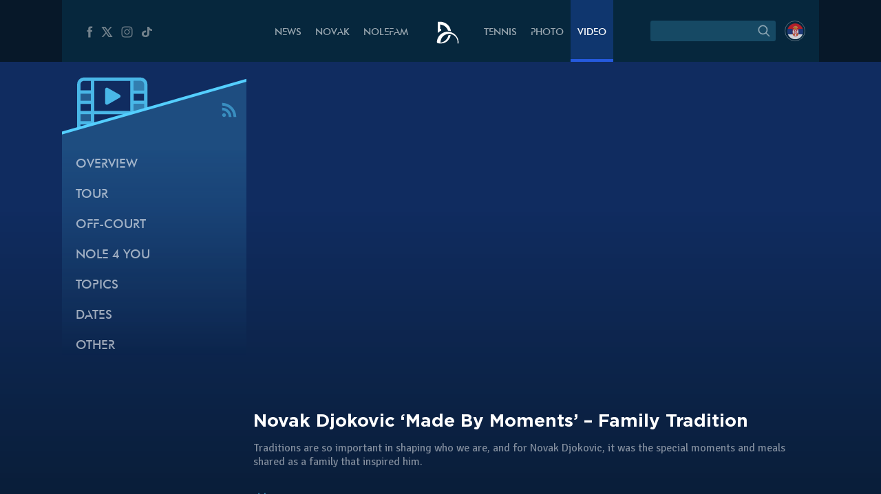

--- FILE ---
content_type: text/html; charset=UTF-8
request_url: https://novakdjokovic.com/en/v/novak-djokovic-made-by-moments-family-tradition/
body_size: 22317
content:
<!DOCTYPE html>
<html lang="en-US">
<head>
	<meta charset="UTF-8" />
	<meta http-equiv="X-UA-Compatible" content="IE=edge">
	<meta name="viewport" content="width=device-width" />
	<link rel="profile" href="http://gmpg.org/xfn/11" />
	<link rel="pingback" href="https://novakdjokovic.com/xmlrpc.php" />
	<link rel="shortcut icon" type="image/x-icon" href="https://novakdjokovic.com/wp-content/themes/novak2/favicon.ico">

	<!-- Global site tag (gtag.js) - Google Analytics -->
	<script async src="https://www.googletagmanager.com/gtag/js?id=G-Y6GTG6WT3Z"></script>
	<script>
	  window.dataLayer = window.dataLayer || [];
	  function gtag(){dataLayer.push(arguments);}
	  gtag('js', new Date());

	  gtag('config', 'G-Y6GTG6WT3Z');
	</script>
	<style type="text/css">
		body{
			overflow-x: hidden;
		}
		img#key-visual{
			position: absolute;
			left: 50%;
			right: 0;
			margin-left: -960px;
			z-index: -1;
			top: 0;
			width: 1920px;
			display: block;
			max-width: none;
			pointer-events: none;
		}

		body{
			background-image: none !important;
		}

	</style>
	<title>Novak Djokovic &#8216;Made By Moments&#8217; &#8211; Family Tradition &#8211; Novak Djokovic</title>
<meta name='robots' content='max-image-preview:large' />
	<style>img:is([sizes="auto" i], [sizes^="auto," i]) { contain-intrinsic-size: 3000px 1500px }</style>
	<link rel="alternate" hreflang="en-us" href="https://novakdjokovic.com/en/v/novak-djokovic-made-by-moments-family-tradition/" />
<link rel="alternate" hreflang="sr-rs" href="https://novakdjokovic.com/v/novak-djokovic-made-by-moments-family-tradition/" />
<link rel="alternate" hreflang="x-default" href="https://novakdjokovic.com/v/novak-djokovic-made-by-moments-family-tradition/" />
<meta property="fb:app_id" content="174187089365293" />
<meta property="og:site_name" content="Novak Djokovic" />
<meta property="og:type" content="article" />
<meta property="og:title" content="Novak Djokovic &#8216;Made By Moments&#8217; &#8211; Family Tradition | Novak Djokovic"/>
<meta property="og:url" content="https://novakdjokovic.com/en/v/novak-djokovic-made-by-moments-family-tradition/"/>
<meta property="og:image" content="https://novakdjokovic.com/wp-content/uploads/2016/02/v12012016-480x320.jpg"/>
<meta property="og:description" content="Traditions are so important in shaping who we are, and for Novak Djokovic, it was the special moments and meals shared as a family that inspired him." />
<link rel="alternate" type="application/rss+xml" title="Novak Djokovic &raquo; Feed" href="https://novakdjokovic.com/en/feed/" />
<link rel="alternate" type="application/rss+xml" title="Novak Djokovic &raquo; Comments Feed" href="https://novakdjokovic.com/en/comments/feed/" />
<link rel='stylesheet' id='wp-block-library-css' href='https://novakdjokovic.com/wp-includes/css/dist/block-library/style.min.css?ver=6.7.1' type='text/css' media='all' />
<style id='classic-theme-styles-inline-css' type='text/css'>
/*! This file is auto-generated */
.wp-block-button__link{color:#fff;background-color:#32373c;border-radius:9999px;box-shadow:none;text-decoration:none;padding:calc(.667em + 2px) calc(1.333em + 2px);font-size:1.125em}.wp-block-file__button{background:#32373c;color:#fff;text-decoration:none}
</style>
<style id='global-styles-inline-css' type='text/css'>
:root{--wp--preset--aspect-ratio--square: 1;--wp--preset--aspect-ratio--4-3: 4/3;--wp--preset--aspect-ratio--3-4: 3/4;--wp--preset--aspect-ratio--3-2: 3/2;--wp--preset--aspect-ratio--2-3: 2/3;--wp--preset--aspect-ratio--16-9: 16/9;--wp--preset--aspect-ratio--9-16: 9/16;--wp--preset--color--black: #000000;--wp--preset--color--cyan-bluish-gray: #abb8c3;--wp--preset--color--white: #ffffff;--wp--preset--color--pale-pink: #f78da7;--wp--preset--color--vivid-red: #cf2e2e;--wp--preset--color--luminous-vivid-orange: #ff6900;--wp--preset--color--luminous-vivid-amber: #fcb900;--wp--preset--color--light-green-cyan: #7bdcb5;--wp--preset--color--vivid-green-cyan: #00d084;--wp--preset--color--pale-cyan-blue: #8ed1fc;--wp--preset--color--vivid-cyan-blue: #0693e3;--wp--preset--color--vivid-purple: #9b51e0;--wp--preset--gradient--vivid-cyan-blue-to-vivid-purple: linear-gradient(135deg,rgba(6,147,227,1) 0%,rgb(155,81,224) 100%);--wp--preset--gradient--light-green-cyan-to-vivid-green-cyan: linear-gradient(135deg,rgb(122,220,180) 0%,rgb(0,208,130) 100%);--wp--preset--gradient--luminous-vivid-amber-to-luminous-vivid-orange: linear-gradient(135deg,rgba(252,185,0,1) 0%,rgba(255,105,0,1) 100%);--wp--preset--gradient--luminous-vivid-orange-to-vivid-red: linear-gradient(135deg,rgba(255,105,0,1) 0%,rgb(207,46,46) 100%);--wp--preset--gradient--very-light-gray-to-cyan-bluish-gray: linear-gradient(135deg,rgb(238,238,238) 0%,rgb(169,184,195) 100%);--wp--preset--gradient--cool-to-warm-spectrum: linear-gradient(135deg,rgb(74,234,220) 0%,rgb(151,120,209) 20%,rgb(207,42,186) 40%,rgb(238,44,130) 60%,rgb(251,105,98) 80%,rgb(254,248,76) 100%);--wp--preset--gradient--blush-light-purple: linear-gradient(135deg,rgb(255,206,236) 0%,rgb(152,150,240) 100%);--wp--preset--gradient--blush-bordeaux: linear-gradient(135deg,rgb(254,205,165) 0%,rgb(254,45,45) 50%,rgb(107,0,62) 100%);--wp--preset--gradient--luminous-dusk: linear-gradient(135deg,rgb(255,203,112) 0%,rgb(199,81,192) 50%,rgb(65,88,208) 100%);--wp--preset--gradient--pale-ocean: linear-gradient(135deg,rgb(255,245,203) 0%,rgb(182,227,212) 50%,rgb(51,167,181) 100%);--wp--preset--gradient--electric-grass: linear-gradient(135deg,rgb(202,248,128) 0%,rgb(113,206,126) 100%);--wp--preset--gradient--midnight: linear-gradient(135deg,rgb(2,3,129) 0%,rgb(40,116,252) 100%);--wp--preset--font-size--small: 13px;--wp--preset--font-size--medium: 20px;--wp--preset--font-size--large: 36px;--wp--preset--font-size--x-large: 42px;--wp--preset--spacing--20: 0.44rem;--wp--preset--spacing--30: 0.67rem;--wp--preset--spacing--40: 1rem;--wp--preset--spacing--50: 1.5rem;--wp--preset--spacing--60: 2.25rem;--wp--preset--spacing--70: 3.38rem;--wp--preset--spacing--80: 5.06rem;--wp--preset--shadow--natural: 6px 6px 9px rgba(0, 0, 0, 0.2);--wp--preset--shadow--deep: 12px 12px 50px rgba(0, 0, 0, 0.4);--wp--preset--shadow--sharp: 6px 6px 0px rgba(0, 0, 0, 0.2);--wp--preset--shadow--outlined: 6px 6px 0px -3px rgba(255, 255, 255, 1), 6px 6px rgba(0, 0, 0, 1);--wp--preset--shadow--crisp: 6px 6px 0px rgba(0, 0, 0, 1);}:where(.is-layout-flex){gap: 0.5em;}:where(.is-layout-grid){gap: 0.5em;}body .is-layout-flex{display: flex;}.is-layout-flex{flex-wrap: wrap;align-items: center;}.is-layout-flex > :is(*, div){margin: 0;}body .is-layout-grid{display: grid;}.is-layout-grid > :is(*, div){margin: 0;}:where(.wp-block-columns.is-layout-flex){gap: 2em;}:where(.wp-block-columns.is-layout-grid){gap: 2em;}:where(.wp-block-post-template.is-layout-flex){gap: 1.25em;}:where(.wp-block-post-template.is-layout-grid){gap: 1.25em;}.has-black-color{color: var(--wp--preset--color--black) !important;}.has-cyan-bluish-gray-color{color: var(--wp--preset--color--cyan-bluish-gray) !important;}.has-white-color{color: var(--wp--preset--color--white) !important;}.has-pale-pink-color{color: var(--wp--preset--color--pale-pink) !important;}.has-vivid-red-color{color: var(--wp--preset--color--vivid-red) !important;}.has-luminous-vivid-orange-color{color: var(--wp--preset--color--luminous-vivid-orange) !important;}.has-luminous-vivid-amber-color{color: var(--wp--preset--color--luminous-vivid-amber) !important;}.has-light-green-cyan-color{color: var(--wp--preset--color--light-green-cyan) !important;}.has-vivid-green-cyan-color{color: var(--wp--preset--color--vivid-green-cyan) !important;}.has-pale-cyan-blue-color{color: var(--wp--preset--color--pale-cyan-blue) !important;}.has-vivid-cyan-blue-color{color: var(--wp--preset--color--vivid-cyan-blue) !important;}.has-vivid-purple-color{color: var(--wp--preset--color--vivid-purple) !important;}.has-black-background-color{background-color: var(--wp--preset--color--black) !important;}.has-cyan-bluish-gray-background-color{background-color: var(--wp--preset--color--cyan-bluish-gray) !important;}.has-white-background-color{background-color: var(--wp--preset--color--white) !important;}.has-pale-pink-background-color{background-color: var(--wp--preset--color--pale-pink) !important;}.has-vivid-red-background-color{background-color: var(--wp--preset--color--vivid-red) !important;}.has-luminous-vivid-orange-background-color{background-color: var(--wp--preset--color--luminous-vivid-orange) !important;}.has-luminous-vivid-amber-background-color{background-color: var(--wp--preset--color--luminous-vivid-amber) !important;}.has-light-green-cyan-background-color{background-color: var(--wp--preset--color--light-green-cyan) !important;}.has-vivid-green-cyan-background-color{background-color: var(--wp--preset--color--vivid-green-cyan) !important;}.has-pale-cyan-blue-background-color{background-color: var(--wp--preset--color--pale-cyan-blue) !important;}.has-vivid-cyan-blue-background-color{background-color: var(--wp--preset--color--vivid-cyan-blue) !important;}.has-vivid-purple-background-color{background-color: var(--wp--preset--color--vivid-purple) !important;}.has-black-border-color{border-color: var(--wp--preset--color--black) !important;}.has-cyan-bluish-gray-border-color{border-color: var(--wp--preset--color--cyan-bluish-gray) !important;}.has-white-border-color{border-color: var(--wp--preset--color--white) !important;}.has-pale-pink-border-color{border-color: var(--wp--preset--color--pale-pink) !important;}.has-vivid-red-border-color{border-color: var(--wp--preset--color--vivid-red) !important;}.has-luminous-vivid-orange-border-color{border-color: var(--wp--preset--color--luminous-vivid-orange) !important;}.has-luminous-vivid-amber-border-color{border-color: var(--wp--preset--color--luminous-vivid-amber) !important;}.has-light-green-cyan-border-color{border-color: var(--wp--preset--color--light-green-cyan) !important;}.has-vivid-green-cyan-border-color{border-color: var(--wp--preset--color--vivid-green-cyan) !important;}.has-pale-cyan-blue-border-color{border-color: var(--wp--preset--color--pale-cyan-blue) !important;}.has-vivid-cyan-blue-border-color{border-color: var(--wp--preset--color--vivid-cyan-blue) !important;}.has-vivid-purple-border-color{border-color: var(--wp--preset--color--vivid-purple) !important;}.has-vivid-cyan-blue-to-vivid-purple-gradient-background{background: var(--wp--preset--gradient--vivid-cyan-blue-to-vivid-purple) !important;}.has-light-green-cyan-to-vivid-green-cyan-gradient-background{background: var(--wp--preset--gradient--light-green-cyan-to-vivid-green-cyan) !important;}.has-luminous-vivid-amber-to-luminous-vivid-orange-gradient-background{background: var(--wp--preset--gradient--luminous-vivid-amber-to-luminous-vivid-orange) !important;}.has-luminous-vivid-orange-to-vivid-red-gradient-background{background: var(--wp--preset--gradient--luminous-vivid-orange-to-vivid-red) !important;}.has-very-light-gray-to-cyan-bluish-gray-gradient-background{background: var(--wp--preset--gradient--very-light-gray-to-cyan-bluish-gray) !important;}.has-cool-to-warm-spectrum-gradient-background{background: var(--wp--preset--gradient--cool-to-warm-spectrum) !important;}.has-blush-light-purple-gradient-background{background: var(--wp--preset--gradient--blush-light-purple) !important;}.has-blush-bordeaux-gradient-background{background: var(--wp--preset--gradient--blush-bordeaux) !important;}.has-luminous-dusk-gradient-background{background: var(--wp--preset--gradient--luminous-dusk) !important;}.has-pale-ocean-gradient-background{background: var(--wp--preset--gradient--pale-ocean) !important;}.has-electric-grass-gradient-background{background: var(--wp--preset--gradient--electric-grass) !important;}.has-midnight-gradient-background{background: var(--wp--preset--gradient--midnight) !important;}.has-small-font-size{font-size: var(--wp--preset--font-size--small) !important;}.has-medium-font-size{font-size: var(--wp--preset--font-size--medium) !important;}.has-large-font-size{font-size: var(--wp--preset--font-size--large) !important;}.has-x-large-font-size{font-size: var(--wp--preset--font-size--x-large) !important;}
:where(.wp-block-post-template.is-layout-flex){gap: 1.25em;}:where(.wp-block-post-template.is-layout-grid){gap: 1.25em;}
:where(.wp-block-columns.is-layout-flex){gap: 2em;}:where(.wp-block-columns.is-layout-grid){gap: 2em;}
:root :where(.wp-block-pullquote){font-size: 1.5em;line-height: 1.6;}
</style>
<link rel='stylesheet' id='wpml-blocks-css' href='https://novakdjokovic.com/wp-content/plugins/sitepress-multilingual-cms/dist/css/blocks/styles.css?ver=4.6.15' type='text/css' media='all' />
<link rel='stylesheet' id='wpml-legacy-dropdown-0-css' href='https://novakdjokovic.com/wp-content/plugins/sitepress-multilingual-cms/templates/language-switchers/legacy-dropdown/style.min.css?ver=1' type='text/css' media='all' />
<style id='wpml-legacy-dropdown-0-inline-css' type='text/css'>
.wpml-ls-sidebars-sidebar-1, .wpml-ls-sidebars-sidebar-1 .wpml-ls-sub-menu, .wpml-ls-sidebars-sidebar-1 a {border-color:#cdcdcd;}.wpml-ls-sidebars-sidebar-1 a, .wpml-ls-sidebars-sidebar-1 .wpml-ls-sub-menu a, .wpml-ls-sidebars-sidebar-1 .wpml-ls-sub-menu a:link, .wpml-ls-sidebars-sidebar-1 li:not(.wpml-ls-current-language) .wpml-ls-link, .wpml-ls-sidebars-sidebar-1 li:not(.wpml-ls-current-language) .wpml-ls-link:link {color:#444444;background-color:#ffffff;}.wpml-ls-sidebars-sidebar-1 a, .wpml-ls-sidebars-sidebar-1 .wpml-ls-sub-menu a:hover,.wpml-ls-sidebars-sidebar-1 .wpml-ls-sub-menu a:focus, .wpml-ls-sidebars-sidebar-1 .wpml-ls-sub-menu a:link:hover, .wpml-ls-sidebars-sidebar-1 .wpml-ls-sub-menu a:link:focus {color:#000000;background-color:#eeeeee;}.wpml-ls-sidebars-sidebar-1 .wpml-ls-current-language > a {color:#444444;background-color:#ffffff;}.wpml-ls-sidebars-sidebar-1 .wpml-ls-current-language:hover>a, .wpml-ls-sidebars-sidebar-1 .wpml-ls-current-language>a:focus {color:#000000;background-color:#eeeeee;}
.wpml-ls-statics-shortcode_actions, .wpml-ls-statics-shortcode_actions .wpml-ls-sub-menu, .wpml-ls-statics-shortcode_actions a {border-color:#cdcdcd;}.wpml-ls-statics-shortcode_actions a, .wpml-ls-statics-shortcode_actions .wpml-ls-sub-menu a, .wpml-ls-statics-shortcode_actions .wpml-ls-sub-menu a:link, .wpml-ls-statics-shortcode_actions li:not(.wpml-ls-current-language) .wpml-ls-link, .wpml-ls-statics-shortcode_actions li:not(.wpml-ls-current-language) .wpml-ls-link:link {color:#444444;background-color:#ffffff;}.wpml-ls-statics-shortcode_actions a, .wpml-ls-statics-shortcode_actions .wpml-ls-sub-menu a:hover,.wpml-ls-statics-shortcode_actions .wpml-ls-sub-menu a:focus, .wpml-ls-statics-shortcode_actions .wpml-ls-sub-menu a:link:hover, .wpml-ls-statics-shortcode_actions .wpml-ls-sub-menu a:link:focus {color:#000000;background-color:#eeeeee;}.wpml-ls-statics-shortcode_actions .wpml-ls-current-language > a {color:#444444;background-color:#ffffff;}.wpml-ls-statics-shortcode_actions .wpml-ls-current-language:hover>a, .wpml-ls-statics-shortcode_actions .wpml-ls-current-language>a:focus {color:#000000;background-color:#eeeeee;}
</style>
<link rel='stylesheet' id='novak-main-css' href='https://novakdjokovic.com/wp-content/themes/novak2/assets/css/main.css?ver=1.0' type='text/css' media='all' />
<link rel='stylesheet' id='owl.carousel.css-css' href='https://novakdjokovic.com/wp-content/themes/novak2/assets/js/libs/owl-carousel/assets/owl.carousel.css?ver=2.0.0' type='text/css' media='all' />
<script type="text/javascript" src="https://novakdjokovic.com/wp-content/plugins/sitepress-multilingual-cms/templates/language-switchers/legacy-dropdown/script.min.js" id="wpml-legacy-dropdown-0-js"></script>
<script type="text/javascript" src="https://novakdjokovic.com/wp-includes/js/jquery/jquery.min.js" id="jquery-core-js"></script>
<script type="text/javascript" src="https://novakdjokovic.com/wp-includes/js/jquery/jquery-migrate.min.js" id="jquery-migrate-js"></script>
<script type="text/javascript" id="main-js-extra">
/* <![CDATA[ */
var Novak = {"ajaxurl":"https:\/\/novakdjokovic.com\/wp-admin\/admin-ajax.php"};
/* ]]> */
</script>
<script type="text/javascript" src="https://novakdjokovic.com/wp-content/themes/novak2/assets/js/main.js" id="main-js"></script>
<script type="text/javascript" src="https://novakdjokovic.com/wp-includes/js/jquery/ui/core.min.js" id="jquery-ui-core-js"></script>
<script type="text/javascript" src="https://novakdjokovic.com/wp-content/themes/novak2/assets/js/libs/nice-select/js/jquery.nice-select.min.js" id="jquery.nice-select-js"></script>
<script type="text/javascript" src="https://novakdjokovic.com/wp-content/themes/novak2/assets/js/libs/owl-carousel/owl.carousel.min.js" id="owl.carousel-js"></script>
<link rel="https://api.w.org/" href="https://novakdjokovic.com/en/wp-json/" /><link rel="EditURI" type="application/rsd+xml" title="RSD" href="https://novakdjokovic.com/xmlrpc.php?rsd" />

<link rel="canonical" href="https://novakdjokovic.com/v/novak-djokovic-made-by-moments-family-tradition/" />
<link rel='shortlink' href='https://novakdjokovic.com/en/?p=77758' />
<style type="text/css">.recentcomments a{display:inline !important;padding:0 !important;margin:0 !important;}</style></head>
<body class="video-template-default single single-video postid-77758 video-page">

<!--[if lt IE 11]><p class=chromeframe>Your browser is <em>ancient!</em> <a href="http://browsehappy.com/">Upgrade to a different browser</a> or <a href="https://www.google.com/chrome/browser/">install Google Chrome Frame</a> to experience this site.</p><![endif]-->


<div id="fb-root"></div>
<script>(function(d, s, id) {
		var js, fjs = d.getElementsByTagName(s)[0];
		if (d.getElementById(id)) return;
		js = d.createElement(s); js.id = id;
		js.src = "//connect.facebook.net/en_US/all.js#xfbml=1&appId=174187089365293";
		fjs.parentNode.insertBefore(js, fjs);
	}(document, 'script', 'facebook-jssdk'));</script>

<div id="mega-wrapper">

	<div id="wrapper">


		<header id="header">

			<div id="header__inner" class="container">

				<div id="header__inner--left">

					<div id="header-social">
						<a href="https://www.facebook.com/djokovicofficial" target="_blank" rel="nofollow">
							<i class="n-icon n-icon-facebook">
	<svg xmlns="http://www.w3.org/2000/svg" xml:space="preserve" version="1.1" style="shape-rendering:geometricPrecision; text-rendering:geometricPrecision; image-rendering:optimizeQuality; fill-rule:evenodd; clip-rule:evenodd"
viewBox="0 0 500 500"
 xmlns:xlink="http://www.w3.org/1999/xlink">
 <g id="Layer_x0020_1">
  <path class="fil0" d="M157 185l40 0 0 -38c0,-17 1,-44 13,-60 13,-17 31,-29 61,-29 50,0 72,7 72,7l-10 59c0,0 -17,-5 -32,-5 -16,0 -30,6 -30,21l0 45 64 0 -5 57 -59 0 0 200 -74 0 0 -200 -40 0 0 -57z"/>
 </g>
</svg></i>						</a>
						<a href="https://x.com/DjokerNole" target="_blank" rel="nofollow">
							<i class="n-icon n-icon-twitter">
	<svg xmlns="http://www.w3.org/2000/svg" xml:space="preserve" width="50px" height="50px" version="1.1" style="shape-rendering:geometricPrecision; text-rendering:geometricPrecision; image-rendering:optimizeQuality; fill-rule:evenodd; clip-rule:evenodd"
viewBox="0 0 50 50"
 xmlns:xlink="http://www.w3.org/1999/xlink">
 <g id="Layer_x0020_1">
  <metadata id="CorelCorpID_0Corel-Layer"/>
  <path class="fil0" d="M5.79 7.27l13.98 19.98 -13.25 15.48 5.2 0 10.37 -12.16 8.51 12.16 13.61 0 -14.62 -20.93 12.4 -14.53 -5.13 0 -9.59 11.2 -7.83 -11.2 -13.65 0zm7.56 3.94l4.04 0 19.26 27.58 -4 0 -19.3 -27.58z"/>
 </g>
</svg>
</i>
						</a>
						<a href="https://www.instagram.com/djokernole/" target="_blank" rel="nofollow">
							<i class="n-icon n-icon-instagram">
	<svg xmlns="http://www.w3.org/2000/svg" xml:space="preserve" version="1.1" style="shape-rendering:geometricPrecision; text-rendering:geometricPrecision; image-rendering:optimizeQuality; fill-rule:evenodd; clip-rule:evenodd"
viewBox="0 0 500 500"
 xmlns:xlink="http://www.w3.org/1999/xlink">
 <g id="Layer_x0020_1">
  <metadata id="CorelCorpID_0Corel-Layer"/>
  <path class="fil0" d="M337 439l-174 0c-56,0 -102,-46 -102,-102l0 -174c0,-56 46,-102 102,-102l174 0c56,0 102,46 102,102l0 174c0,56 -46,102 -102,102zm35 -290c0,-12 -9,-21 -21,-21 -12,0 -22,9 -22,21 0,12 10,22 22,22 12,0 21,-10 21,-22zm-122 196c-52,0 -95,-43 -95,-95 0,-52 43,-95 95,-95 52,0 95,43 95,95 0,52 -43,95 -95,95zm0 -158c-35,0 -63,28 -63,63 0,35 28,63 63,63 35,0 63,-28 63,-63 0,-35 -28,-63 -63,-63zm-87 -95c-39,0 -71,32 -71,71l0 174c0,39 32,71 71,71l174 0c39,0 71,-32 71,-71l0 -174c0,-39 -32,-71 -71,-71l-174 0z"/>
 </g>
</svg>
</i>						</a>
						<a href="https://www.tiktok.com/@djokernole" target="_blank" rel="nofollow">
							<i class="n-icon n-icon-tiktok">
	<svg xmlns="http://www.w3.org/2000/svg" xml:space="preserve" version="1.1" style="shape-rendering:geometricPrecision; text-rendering:geometricPrecision; image-rendering:optimizeQuality; fill-rule:evenodd; clip-rule:evenodd"
viewBox="0 0 500 500"
 xmlns:xlink="http://www.w3.org/1999/xlink">
 <g id="Layer_x0020_1">
  <metadata id="CorelCorpID_0Corel-Layer"/>
  <path class="fil0" d="M377.11 141.41c-22.39,-12.73 -38.55,-33.1 -43.6,-56.85 -1.09,-5.13 -1.68,-10.41 -1.68,-15.81l-71.47 0 -0.11 249.76c-1.21,27.97 -27.6,50.42 -59.96,50.42 -10.06,0 -19.53,-2.19 -27.87,-6.02 -19.12,-8.77 -32.21,-26.25 -32.21,-46.37 0,-28.89 26.95,-52.39 60.08,-52.39 6.18,0 12.11,0.89 17.72,2.43l0 -48.87 0 -14.76c-5.8,-0.69 -11.7,-1.12 -17.72,-1.12 -72.54,0 -131.54,51.46 -131.54,114.71 0,38.81 22.23,73.16 56.15,93.93 21.37,13.07 47.36,20.78 75.39,20.78 72.53,0 131.54,-51.45 131.54,-114.71l0 -126.65c28.03,17.54 62.37,27.88 99.42,27.88l0 -48.43 0 -13.89c-19.96,0 -38.55,-5.17 -54.14,-14.04z"/>
 </g>
</svg>
</i>
						</a>
					</div> <!-- #header-social -->

				</div> <!-- #header__inner--left -->

				<div id="header__inner--right">

					<div id="header-search">
								<form method="get" id="searchForm" action="https://novakdjokovic.com/en/">
		<fieldset>
		<div class="input">
			<input type="text" class="field" name="s" id="s" value="" />
		</div>

		<label id="submitLabel">
			<i class="n-icon n-icon-search">
	<svg xmlns="http://www.w3.org/2000/svg" xml:space="preserve" version="1.1" style="shape-rendering:geometricPrecision; text-rendering:geometricPrecision; image-rendering:optimizeQuality; fill-rule:evenodd; clip-rule:evenodd"
viewBox="0 0 200 200"
 xmlns:xlink="http://www.w3.org/1999/xlink">
 <g id="Layer_x0020_1">
  <metadata id="CorelCorpID_0Corel-Layer"/>
  <path class="fil0" d="M65 114c-7,-7 -10,-15 -10,-25 0,-9 3,-18 10,-24 7,-7 15,-10 24,-10 10,0 18,3 25,10 6,6 10,15 10,24 0,10 -4,18 -10,25 -7,6 -15,10 -25,10 -9,0 -17,-4 -24,-10zm92 35l-31 -31c6,-8 10,-18 10,-29 0,-12 -5,-24 -14,-32 -9,-9 -20,-14 -33,-14 -12,0 -23,5 -32,14 -9,8 -14,20 -14,32 0,13 5,24 14,33 9,9 20,13 32,13 11,0 21,-3 29,-9l31 31 8 -8z"/>
 </g>
</svg>
</i>			<input type="submit" class="submit" name="submit" id="searchSubmit" value="Search" />
		</label>
		</fieldset>
	</form>					</div>

					<div id="header-lang">
						<a href="https://novakdjokovic.com/v/novak-djokovic-made-by-moments-family-tradition/"
					onclick="document.cookie='preferred_language=sr;path=/;domain=novakdjokovic.com;max-age=31536000;secure;samesite=strict'"
					id="lang-lnk" class="lang-sr"><span class="icl_lang_sel_current icl_lang_sel_native">Serbian</span></a>					</div> <!-- header-lang -->


				</div> <!-- #header__inner--right -->


				<div id="header__inner--center">

					<ul id="header-menu" class="menu">
						<li class="menu-item-news">
							<a href="https://novakdjokovic.com/en/n/news/">
								News							</a>
						</li>
						<li class="menu-item-novak">
							<a href="https://novakdjokovic.com/en/novak-djokovic/">
								Novak							</a>
						</li>
						<li class="menu-item-nolefam">
							<a href="https://novakdjokovic.com/en/nolefam/">
								Nolefam							</a>
						</li>

						<li class="menu-logo">
							<a href="https://novakdjokovic.com/en/">
								
<svg xmlns="http://www.w3.org/2000/svg" xml:space="preserve" width="35px" height="35px" version="1.1" style="shape-rendering:geometricPrecision; text-rendering:geometricPrecision; image-rendering:optimizeQuality; fill-rule:evenodd; clip-rule:evenodd"
viewBox="0 0 350 350"
 xmlns:xlink="http://www.w3.org/1999/xlink">
 <g id="Layer_x0020_1">
  <metadata id="CorelCorpID_0Corel-Layer"/>
  <path class="fil0" d="M211 166c-84,-20 -167,31 -189,114l0 0 0 0c0,1 0,2 -1,4 -1,4 -2,9 -2,13 -3,20 -3,25 11,30 7,3 17,6 36,6 19,0 57,-2 87,-22 33,-21 57,-62 66,-98 -10,-3 -22,-3 -34,-1 -10,57 -57,101 -114,108 -1,-3 -1,-10 1,-24 0,-2 1,-5 1,-7 16,-67 83,-109 150,-93 62,15 103,74 95,136l14 0c7,-77 -44,-148 -121,-166zm-145 -46l14 0 0 26c-18,8 -35,19 -48,34l-2 0c0,-54 0,-108 0,-162 25,0 48,-3 72,3 63,15 112,68 120,133 -14,-5 -28,-7 -42,-7 -4,-12 -10,-24 -17,-34 -19,-28 -49,-48 -84,-54 -4,-1 -9,-2 -13,-2l0 63z"/>
 </g>
</svg>
							</a>
						</li>

						<li class="menu-item-tour">
							<a href="https://novakdjokovic.com/en/tour/">
								Tennis							</a>
						</li>
						<li class="menu-item-photo">
							<a href="https://novakdjokovic.com/en/photo/">
								Photo															</a>
						</li>
						<li class="menu-item-video">
							<a href="https://novakdjokovic.com/en/video-overview/">
								Video							</a>
						</li>
					</ul>

				</div>

			</div> <!-- #header__inner -->

		</header>

		<main id="main">

<div class="container">

	<div class="grid-row">

		<div class="grid-col-3">

			<div id="video-sidebar" class="sidebar">
				<div class="sidebar-top">
	
	<svg xmlns="http://www.w3.org/2000/svg" xml:space="preserve" width="270px" height="120px" version="1.1" style="shape-rendering:geometricPrecision; text-rendering:geometricPrecision; image-rendering:optimizeQuality; fill-rule:evenodd; clip-rule:evenodd"
viewBox="0 0 2700 1200"
 xmlns:xlink="http://www.w3.org/1999/xlink">
 <defs>
  <style type="text/css">
   <![CDATA[
    .sibebar-fil1 {fill:#54CFFF}
    .sibebar-fil0 {fill:#54CFFF;fill-opacity:0.200000}
    .sibebar-fil2 {fill:#54CFFF;fill-rule:nonzero;fill-opacity:0.301961}
    .sibebar-fil3 {fill:#54CFFF;fill-rule:nonzero;fill-opacity:0.501961}
    .sibebar-fil4 {fill:#54CFFF;fill-rule:nonzero;fill-opacity:0.850980}
   ]]>
  </style>
 </defs>
 <g id="Layer_x0020_1">
  <metadata id="CorelCorpID_0Corel-Layer"/>
  <g id="_2203235187056">
   <polygon class="sibebar-fil0" points="-1,945 2701,170 2701,1200 -1,1200 "/>
   <polygon class="sibebar-fil1" points="-1,924 2701,149 2701,191 -1,966 "/>
   <path class="sibebar-fil2" d="M272 368l0 100 151 0 0 -100 -151 0zm0 401l0 0 151 0 0 -100 -151 0 0 100z"/>
   <path class="sibebar-fil3" d="M1050 619l151 0 0 -101 -151 0 0 101zm101 -440l0 0 -101 0 0 138 151 0 0 -88c0,-27 -22,-50 -50,-50z"/>
   <path class="sibebar-fil4" d="M844 381l0 0 -176 -100 0 0c-3,-2 -7,-3 -11,-3 -14,0 -25,11 -25,25l0 201c0,14 11,25 25,25 4,0 8,-1 11,-2l0 0 176 -101 0 0c8,-4 14,-12 14,-22 0,-10 -6,-18 -14,-23zm407 205l0 -357c0,-55 -45,-100 -100,-100l-829 0c-55,0 -100,45 -100,100l0 652 50 -14 0 -47 151 0 0 3 50 -14 0 -140 488 0 175 -50 -86 0 0 -101 0 0 151 0 0 82 50 -14zm-201 -407l0 0 101 0c28,0 50,23 50,50l0 88 -151 0 0 -138zm0 189l0 0 151 0 0 100 -151 0 0 -100zm-577 -189l0 0 527 0 0 440 -527 0 0 -440zm-50 590l0 0 -151 0 0 -100 151 0 0 100zm0 -150l0 0 -151 0 0 -101 151 0 0 101zm0 -151l0 0 -151 0 0 -100 151 0 0 100zm0 -151l0 0 -151 0 0 -88c0,-27 22,-50 50,-50l101 0 0 138z"/>
  </g>
 </g>
</svg>


		<a href="https://novakdjokovic.com/en//feed/?post_type=video" class="sidebar-rss" target="_blank">
		<i class="n-icon n-icon-rss">
	<svg xmlns="http://www.w3.org/2000/svg" xml:space="preserve" version="1.1" style="shape-rendering:geometricPrecision; text-rendering:geometricPrecision; image-rendering:optimizeQuality; fill-rule:evenodd; clip-rule:evenodd"
viewBox="0 0 350 350"
 xmlns:xlink="http://www.w3.org/1999/xlink">
 <g id="Layer_x0020_1">
  <metadata id="CorelCorpID_0Corel-Layer"/>
  <path class="fil0" d="M248 294l46 0c0,-131 -107,-238 -238,-238l0 46c106,0 192,86 192,192zm-160 0c17,0 32,-14 32,-32 0,-17 -15,-31 -32,-31 -18,0 -32,14 -32,31 0,18 14,32 32,32zm79 0l0 0 46 0c0,-87 -70,-157 -157,-157l0 45c30,0 58,12 79,33 21,21 32,49 32,79z"/>
 </g>
</svg>
</i>	</a>
</div>

<div class="sidebar__inner">
	<ul id="menu-video-en" class="menu video-submenu"><li id="menu-item-20826" class="subnav-video menu-item menu-item-type-post_type menu-item-object-page menu-item-20826"><span><a href="https://novakdjokovic.com/en/video-overview/">Overview</a></span></li>
<li id="menu-item-20830" class="subnav-tour menu-item menu-item-type-taxonomy menu-item-object-video_cat menu-item-20830"><span><a href="https://novakdjokovic.com/en/video/tour/">Tour</a></span></li>
<li id="menu-item-20828" class="subnav-offcourt menu-item menu-item-type-taxonomy menu-item-object-video_cat menu-item-20828"><span><a href="https://novakdjokovic.com/en/video/off-court/">Off-court</a></span></li>
<li id="menu-item-22899" class="subnav-foryou menu-item menu-item-type-taxonomy menu-item-object-video_cat menu-item-22899"><span><a href="https://novakdjokovic.com/en/video/nole-4-you-en/">Nole 4 You</a></span></li>
<li id="menu-item-90895" class="menu-item menu-item-type-post_type menu-item-object-page menu-item-90895"><span><a href="https://novakdjokovic.com/en/video-overview/topics/">Topics</a></span></li>
<li id="menu-item-22904" class="subnav-dates menu-item menu-item-type-post_type menu-item-object-page menu-item-22904"><span><a href="https://novakdjokovic.com/en/video-overview/dates/">Dates</a></span></li>
<li id="menu-item-20829" class="subnav-other menu-item menu-item-type-taxonomy menu-item-object-video_cat menu-item-20829"><span><a href="https://novakdjokovic.com/en/video/other-video/">Other</a></span></li>
</ul></div> <!-- .sidebar__inner -->
			</div>

		</div>

		<div class="grid-col-9">

						<div class="grid-divide clearfix">

				<div class="">

					<div class="photoview-main pvmain-blue">
						<div class="photoview-main-photo">
							<iframe width="820" height="461" src="https://www.youtube.com/embed/DsrczQoiza4" frameborder="0" allowfullscreen></iframe>						</div> <!-- end .photoview-main -->
					</div> <!-- end .photoview-main -->


						<div class="video-content">
							<h3 class="video-content__title">
								Novak Djokovic &#8216;Made By Moments&#8217; &#8211; Family Tradition							</h3>

							<div class="video-content__text">
								<p>Traditions are so important in shaping who we are, and for Novak Djokovic, it was the special moments and meals shared as a family that inspired him.</p>
							</div>

							<ul class="video-content__meta">
	<li>
		<i class="n-icon n-icon-event">
	<svg version="1.1" id="Layer_1" xmlns="http://www.w3.org/2000/svg" xmlns:xlink="http://www.w3.org/1999/xlink" x="0px" y="0px"
	 width="612px" height="792px" viewBox="0 0 612 792" enable-background="new 0 0 612 792" xml:space="preserve"  preserveAspectRatio="xMidYMid">
<g id="Layer_x0020_1">
	<g id="_737068952">
		<path fill-opacity="0.502" d="M372.445,409.223h87.429v-87.428h-87.429V409.223z M152.125,519.383h87.429v-89.177h-87.429V519.383
			z M262.286,519.383h87.428v-89.177h-87.428V519.383z M152.125,409.223h87.429v-87.428h-87.429V409.223z M262.286,409.223h87.428
			v-87.428h-87.428V409.223z"/>
		<path d="M503.589,188.903h-66.446v-43.714h-43.714v131.143h43.714v-43.714h66.446v330.479H108.412V232.617h43.714v-43.714h-43.714
			c-24.48,0-43.714,19.234-43.714,43.714v330.479c0,24.48,19.234,43.715,43.714,43.715h395.177
			c24.479,0,43.714-19.234,43.714-43.715V232.617C547.303,208.137,528.068,188.903,503.589,188.903z M218.571,232.617h153.874
			v-43.714H218.571v-43.714h-43.714v131.143h43.714V232.617z"/>
	</g>
</g>
</svg>
</i>		12. 01. 2016.	</li>

		<li>
		<i class="n-icon n-icon-tags">
	<?xml version="1.0" encoding="utf-8"?>
<!-- Generator: Adobe Illustrator 16.0.0, SVG Export Plug-In . SVG Version: 6.00 Build 0)  -->
<!DOCTYPE svg PUBLIC "-//W3C//DTD SVG 1.1//EN" "http://www.w3.org/Graphics/SVG/1.1/DTD/svg11.dtd">
<svg version="1.1" id="Layer_1" xmlns="http://www.w3.org/2000/svg" xmlns:xlink="http://www.w3.org/1999/xlink" x="0px" y="0px"
	 width="612px" height="792px" viewBox="0 0 612 792" enable-background="new 0 0 612 792" xml:space="preserve">
<g id="Layer_x0020_1">
	<g id="_2203235201168">
		<path fill-opacity="0.502" d="M120.461,395.358c43.949-43.949,87.897-87.897,129.935-129.935
			c-11.464-13.375-32.483-13.375-45.859,0c-36.306,34.395-70.7,70.7-107.006,105.095c-13.375,13.376-13.375,34.394,0,47.77
			l107.006,105.095c11.465,13.376,32.484,13.376,45.859,0L120.461,395.358z"/>
		<path d="M353.58,534.847L214.091,395.358c32.484-34.394,105.095-107.005,137.579-139.489h141.398v141.398
			C460.585,429.753,386.063,502.363,353.58,534.847z M349.759,223.385c-7.644,0-15.286,3.822-21.02,9.555
			c-63.056,61.146-76.432,76.432-139.489,137.578c-11.464,13.376-11.464,34.394,1.911,47.77l139.489,139.49
			c13.376,13.375,34.395,13.375,45.859,0l139.489-137.579c5.731-5.731,7.644-13.376,9.555-19.107v-141.4
			c1.91-9.554-1.911-19.108-9.555-26.751c-7.644-7.644-17.197-11.465-26.752-9.555H349.759z"/>
		<path d="M433.834,288.353c-15.287,0-26.752,11.465-26.752,26.751s11.465,26.751,26.752,26.751
			c13.376,0,26.751-11.465,26.751-26.751S447.21,288.353,433.834,288.353z"/>
	</g>
</g>
</svg>
</i>		<a href="https://novakdjokovic.com/en/vt/jacobs-creek-en-3/" title="Jacob&#8217;s Creek">Jacob&#8217;s Creek</a>	</li>
	
	
</ul>
						</div> <!-- .video-content -->

					<div class="photo-social clearfix">

	<span class="photo-social-label">
		Share photo	</span>

	


<span class="social-buttons" data-url="https://novakdjokovic.com/en/?p=77758" data-title="Novak Djokovic &#8216;Made By Moments&#8217; &#8211; Family Tradition" data-desc="" data-image="https://novakdjokovic.com/wp-content/uploads/2016/02/v12012016.jpg">

	<span class="social-btn social-btn--facebook">
		<a href="#" class="novak-share" data-network="fb">
			<i class="n-icon n-icon-facebook">
	<svg xmlns="http://www.w3.org/2000/svg" xml:space="preserve" version="1.1" style="shape-rendering:geometricPrecision; text-rendering:geometricPrecision; image-rendering:optimizeQuality; fill-rule:evenodd; clip-rule:evenodd"
viewBox="0 0 500 500"
 xmlns:xlink="http://www.w3.org/1999/xlink">
 <g id="Layer_x0020_1">
  <path class="fil0" d="M157 185l40 0 0 -38c0,-17 1,-44 13,-60 13,-17 31,-29 61,-29 50,0 72,7 72,7l-10 59c0,0 -17,-5 -32,-5 -16,0 -30,6 -30,21l0 45 64 0 -5 57 -59 0 0 200 -74 0 0 -200 -40 0 0 -57z"/>
 </g>
</svg></i>		</a>
			</span>


	<span class="social-btn social-btn--twitter">
		<a href="#" class="novak-share" data-network="tw">
			<i class="n-icon n-icon-twitter">
	<svg xmlns="http://www.w3.org/2000/svg" xml:space="preserve" width="50px" height="50px" version="1.1" style="shape-rendering:geometricPrecision; text-rendering:geometricPrecision; image-rendering:optimizeQuality; fill-rule:evenodd; clip-rule:evenodd"
viewBox="0 0 50 50"
 xmlns:xlink="http://www.w3.org/1999/xlink">
 <g id="Layer_x0020_1">
  <metadata id="CorelCorpID_0Corel-Layer"/>
  <path class="fil0" d="M5.79 7.27l13.98 19.98 -13.25 15.48 5.2 0 10.37 -12.16 8.51 12.16 13.61 0 -14.62 -20.93 12.4 -14.53 -5.13 0 -9.59 11.2 -7.83 -11.2 -13.65 0zm7.56 3.94l4.04 0 19.26 27.58 -4 0 -19.3 -27.58z"/>
 </g>
</svg>
</i>
		</a>
			</span>

	</span> <!-- .social-buttons -->
</div> <!-- .photo-social -->
				</div> <!-- . -->



			</div> <!-- end .grid-divide-->


		</div> <!-- .grid-col-9 -->


	</div> <!-- .grid-row -->

	<div class="clearfix">

		<div id="latest-videos" class="latest-media-carousel  clearfix">
	<h4 class="videos-title  fancy-title">
		<span class="fancy-title__title">
			Latest videos		</span>

		<a href="https://novakdjokovic.com/en/video-overview/all-videos/" class="link-right  fancy-title__right">
			ALL VIDEOS		</a>

		<span class="fancy-title__line">&nbsp;</span>
	</h4>

	<script>

		jQuery(function($){

//					var $carousel = $("#latest-photos-carousel");

			var owl = $("#latest-videos-carousel").owlCarousel({
				loop: true,
				margin: 10,
				nav: false,
				dots: false,
				items: 5
			});

			// Custom Navigation Events
			$("#latest-videos-carousel-wrap").find(".nle-owl-next").click(function (e) {
				e.preventDefault();
				owl.trigger('next.owl.carousel');
			});

			$("#latest-videos-carousel-wrap").find(".nle-owl-prev").click(function (e) {
				e.preventDefault();
				owl.trigger('prev.owl.carousel');
			});

		});
	</script>

	<div id="latest-videos-carousel-wrap" class="latest-media-carousel-wrap">

		<div id="latest-videos-carousel" class="clearfix">
					<div class="item">
			<img width="480" height="360" src="https://novakdjokovic.com/wp-content/uploads/2025/11/0-1.jpg" class="attachment-thumb-150x110 size-thumb-150x110 wp-post-image" alt="" decoding="async" loading="lazy" srcset="https://novakdjokovic.com/wp-content/uploads/2025/11/0-1.jpg 480w, https://novakdjokovic.com/wp-content/uploads/2025/11/0-1-300x225.jpg 300w, https://novakdjokovic.com/wp-content/uploads/2025/11/0-1-267x200.jpg 267w" sizes="auto, (max-width: 480px) 100vw, 480px" />			<a href="https://novakdjokovic.com/en/v/athens-2025-final-highlights/"></a>
		</div>
				<div class="item">
			<img width="480" height="360" src="https://novakdjokovic.com/wp-content/uploads/2025/09/0-1.jpg" class="attachment-thumb-150x110 size-thumb-150x110 wp-post-image" alt="" decoding="async" loading="lazy" srcset="https://novakdjokovic.com/wp-content/uploads/2025/09/0-1.jpg 480w, https://novakdjokovic.com/wp-content/uploads/2025/09/0-1-300x225.jpg 300w, https://novakdjokovic.com/wp-content/uploads/2025/09/0-1-267x200.jpg 267w" sizes="auto, (max-width: 480px) 100vw, 480px" />			<a href="https://novakdjokovic.com/en/v/us-open-2025-quarterfinal-highlights/"></a>
		</div>
				<div class="item">
			<img width="480" height="360" src="https://novakdjokovic.com/wp-content/uploads/2025/05/0-1.jpg" class="attachment-thumb-150x110 size-thumb-150x110 wp-post-image" alt="" decoding="async" loading="lazy" srcset="https://novakdjokovic.com/wp-content/uploads/2025/05/0-1.jpg 480w, https://novakdjokovic.com/wp-content/uploads/2025/05/0-1-300x225.jpg 300w, https://novakdjokovic.com/wp-content/uploads/2025/05/0-1-267x200.jpg 267w" sizes="auto, (max-width: 480px) 100vw, 480px" />			<a href="https://novakdjokovic.com/en/v/geneva-2025-final-highlights/"></a>
		</div>
				<div class="item">
			<img width="480" height="360" src="https://novakdjokovic.com/wp-content/uploads/2025/03/0-1.jpg" class="attachment-thumb-150x110 size-thumb-150x110 wp-post-image" alt="" decoding="async" loading="lazy" srcset="https://novakdjokovic.com/wp-content/uploads/2025/03/0-1.jpg 480w, https://novakdjokovic.com/wp-content/uploads/2025/03/0-1-300x225.jpg 300w, https://novakdjokovic.com/wp-content/uploads/2025/03/0-1-267x200.jpg 267w" sizes="auto, (max-width: 480px) 100vw, 480px" />			<a href="https://novakdjokovic.com/en/v/miami-2025-final-highlights/"></a>
		</div>
				<div class="item">
			<img width="480" height="360" src="https://novakdjokovic.com/wp-content/uploads/2025/01/0-1.jpg" class="attachment-thumb-150x110 size-thumb-150x110 wp-post-image" alt="" decoding="async" loading="lazy" srcset="https://novakdjokovic.com/wp-content/uploads/2025/01/0-1.jpg 480w, https://novakdjokovic.com/wp-content/uploads/2025/01/0-1-300x225.jpg 300w, https://novakdjokovic.com/wp-content/uploads/2025/01/0-1-267x200.jpg 267w" sizes="auto, (max-width: 480px) 100vw, 480px" />			<a href="https://novakdjokovic.com/en/v/australian-open-2025-quarterfinal-highlights/"></a>
		</div>
				<div class="item">
			<img width="480" height="360" src="https://novakdjokovic.com/wp-content/uploads/2024/08/0-1.jpg" class="attachment-thumb-150x110 size-thumb-150x110 wp-post-image" alt="" decoding="async" loading="lazy" srcset="https://novakdjokovic.com/wp-content/uploads/2024/08/0-1.jpg 480w, https://novakdjokovic.com/wp-content/uploads/2024/08/0-1-300x225.jpg 300w, https://novakdjokovic.com/wp-content/uploads/2024/08/0-1-267x200.jpg 267w" sizes="auto, (max-width: 480px) 100vw, 480px" />			<a href="https://novakdjokovic.com/en/v/djokovic-mcenroe-vs-alcaraz-agassi-us-open-2024-exhibition/"></a>
		</div>
				<div class="item">
			<img width="480" height="360" src="https://novakdjokovic.com/wp-content/uploads/2024/08/0.jpg" class="attachment-thumb-150x110 size-thumb-150x110 wp-post-image" alt="" decoding="async" loading="lazy" srcset="https://novakdjokovic.com/wp-content/uploads/2024/08/0.jpg 480w, https://novakdjokovic.com/wp-content/uploads/2024/08/0-300x225.jpg 300w, https://novakdjokovic.com/wp-content/uploads/2024/08/0-267x200.jpg 267w" sizes="auto, (max-width: 480px) 100vw, 480px" />			<a href="https://novakdjokovic.com/en/v/olympic-games-2024-final-match-point-for-gold-medal/"></a>
		</div>
				<div class="item">
			<img width="480" height="360" src="https://novakdjokovic.com/wp-content/uploads/2024/06/0-1.jpg" class="attachment-thumb-150x110 size-thumb-150x110 wp-post-image" alt="" decoding="async" loading="lazy" srcset="https://novakdjokovic.com/wp-content/uploads/2024/06/0-1.jpg 480w, https://novakdjokovic.com/wp-content/uploads/2024/06/0-1-300x225.jpg 300w, https://novakdjokovic.com/wp-content/uploads/2024/06/0-1-267x200.jpg 267w" sizes="auto, (max-width: 480px) 100vw, 480px" />			<a href="https://novakdjokovic.com/en/v/roland-garros-round-4-shot-of-the-day-june-3-2024/"></a>
		</div>
				<div class="item">
			<img width="480" height="360" src="https://novakdjokovic.com/wp-content/uploads/2024/01/0.jpg" class="attachment-thumb-150x110 size-thumb-150x110 wp-post-image" alt="" decoding="async" loading="lazy" srcset="https://novakdjokovic.com/wp-content/uploads/2024/01/0.jpg 480w, https://novakdjokovic.com/wp-content/uploads/2024/01/0-300x225.jpg 300w, https://novakdjokovic.com/wp-content/uploads/2024/01/0-267x200.jpg 267w" sizes="auto, (max-width: 480px) 100vw, 480px" />			<a href="https://novakdjokovic.com/en/v/novak-djokovic-charity-event-in-rod-laver-arena/"></a>
		</div>
				<div class="item">
			<img width="480" height="360" src="https://novakdjokovic.com/wp-content/uploads/2023/11/0-2.jpg" class="attachment-thumb-150x110 size-thumb-150x110 wp-post-image" alt="" decoding="async" loading="lazy" srcset="https://novakdjokovic.com/wp-content/uploads/2023/11/0-2.jpg 480w, https://novakdjokovic.com/wp-content/uploads/2023/11/0-2-300x225.jpg 300w, https://novakdjokovic.com/wp-content/uploads/2023/11/0-2-267x200.jpg 267w" sizes="auto, (max-width: 480px) 100vw, 480px" />			<a href="https://novakdjokovic.com/en/v/nitto-atp-finals-2023-final-highlights/"></a>
		</div>
				</div>

		<a href="#" class="nle-owl-prev">
			<i class="n-icon n-icon-chevoron-left">
	<svg xmlns="http://www.w3.org/2000/svg" xml:space="preserve" version="1.1" style="shape-rendering:geometricPrecision; text-rendering:geometricPrecision; image-rendering:optimizeQuality; fill-rule:evenodd; clip-rule:evenodd"
viewBox="0 0 500 500"
 xmlns:xlink="http://www.w3.org/1999/xlink">
 <g id="Layer_x0020_1">
  <metadata id="CorelCorpID_0Corel-Layer"/>
  <polygon class="fil0" points="133,250 367,25 367,120 232,250 367,380 367,475 "/>
 </g>
</svg>
</i>		</a>
		<a href="#" class="nle-owl-next">
			<i class="n-icon n-icon-chevron-right">
	<svg xmlns="http://www.w3.org/2000/svg" xml:space="preserve" version="1.1" style="shape-rendering:geometricPrecision; text-rendering:geometricPrecision; image-rendering:optimizeQuality; fill-rule:evenodd; clip-rule:evenodd"
viewBox="0 0 500 500"
 xmlns:xlink="http://www.w3.org/1999/xlink">
 <g id="Layer_x0020_1">
  <metadata id="CorelCorpID_0Corel-Layer"/>
  <polygon class="fil0" points="367,250 133,25 133,120 268,250 133,380 133,475 "/>
 </g>
</svg>
</i>		</a>

	</div>
</div>
	</div> <!-- .clearfix -->


</div> <!-- .container -->





	<script type="text/javascript">
					var album_imgs = [{"video_src":"https:\/\/youtu.be\/iO1tUrranyc","post_id":158187,"title":"Tel Aviv 2022 &#8211; Tennis workshop","content":"Novak Djokovic attends a tennis workshop at the Tel Aviv Watergen Open in the Israeli coastal city, on September 28, 2022.","date":"29. 09. 2022.","video_page_url":"https:\/\/novakdjokovic.com\/en\/v\/tel-aviv-2022-tennis-workshop\/","topic":"<a href=\"https:\/\/novakdjokovic.com\/en\/vt\/tel-aviv-watergen-open-en\/\" title=\"Tel Aviv Watergen Open\">Tel Aviv Watergen Open<\/a>","location":"<a href=\"https:\/\/novakdjokovic.com\/en\/vl\/israel\/\" title=\"Israel\">Israel<\/a>, <a href=\"https:\/\/novakdjokovic.com\/en\/vl\/tel-aviv-en\/\" title=\"Tel Aviv\">Tel Aviv<\/a>"},{"video_src":"https:\/\/www.youtube.com\/watch?v=G5_dziPBeSI","post_id":133753,"title":"An emotional Novak Djokovic broke down in tears in front of a packed crowd in his hometown","content":"","date":"14. 06. 2020.","video_page_url":"https:\/\/novakdjokovic.com\/en\/v\/an-emotional-novak-djokovic-broke-down-in-tears-in-front-of-a-packed-crowd-in-his-hometown\/","topic":"<a href=\"https:\/\/novakdjokovic.com\/en\/vt\/adria-tour-en\/\" title=\"Adria Tour\">Adria Tour<\/a>","location":"<a href=\"https:\/\/novakdjokovic.com\/en\/vl\/belgrade\/\" title=\"Belgrade\">Belgrade<\/a>, <a href=\"https:\/\/novakdjokovic.com\/en\/vl\/serbia\/\" title=\"Serbia\">Serbia<\/a>"},{"video_src":"https:\/\/www.youtube.com\/watch?v=kHfk0RoxY54","post_id":113554,"title":"Best ATP World Tour match of 2018","content":"Novak Djokovic vs Roger Federer, Rolex Paris Masters semi-final encounter, has been labeled the best ATP World Tour match of the 2018 season. Meeting for the 47th time in their ATP Head2Head series, Novak notched a 7-6 (6), 5-7, 7-6 (3) win over the Swiss.","date":"28. 11. 2018.","video_page_url":"https:\/\/novakdjokovic.com\/en\/v\/best-atp-world-tour-match-of-2018\/","topic":"<a href=\"https:\/\/novakdjokovic.com\/en\/vt\/best-atp-world-tour-match-of-2018\/\" title=\"Best ATP World Tour match of 2018\">Best ATP World Tour match of 2018<\/a>","location":"<a href=\"https:\/\/novakdjokovic.com\/en\/vl\/france\/\" title=\"France\">France<\/a>, <a href=\"https:\/\/novakdjokovic.com\/en\/vl\/paris\/\" title=\"Paris\">Paris<\/a>"},{"video_src":"https:\/\/www.youtube.com\/watch?v=_iFDZTJz4ms","post_id":93047,"title":"Novak in &#8220;The Late Late Show with James Corden&#8221;","content":"Celebrating tennis champion Novak Djokovic's appearance on The Late Late Show, James straps on some protective gear and places a water bottle on his helmet and challenges Novak, Rainn Wilson and Jack Whitehall to serve until they knocks the bottle down.","date":"09. 11. 2017.","video_page_url":"https:\/\/novakdjokovic.com\/en\/v\/novak-in-the-late-late-show-with-james-corden\/","topic":null,"location":null},{"video_src":"https:\/\/www.youtube.com\/watch?v=T75XMW9rcP8","post_id":78836,"title":"Novak Djokovic sends a message to The Duchess of Cornwall","content":"On day one of the #RoyalVisitSerbia, The Duchess of Cornwall visited a children\u2019s home in Belgrade to hear about a joint project between The Novak Foundation and UNICEF. The project helps support families at risk by providing family outreach workers to those most vulnerable. Novak Djokovic, Founder of The Novak Foundation, sent a message to The Duchess of Cornwall about the visit.","date":"18. 03. 2016.","video_page_url":"https:\/\/novakdjokovic.com\/en\/v\/novak-djokovic-sends-a-message-to-the-duchess-of-cornwall\/","topic":null,"location":null},{"video_src":"https:\/\/www.youtube.com\/watch?v=DsrczQoiza4","post_id":77758,"title":"Novak Djokovic &#8216;Made By Moments&#8217; &#8211; Family Tradition","content":"Traditions are so important in shaping who we are, and for Novak Djokovic, it was the special moments and meals shared as a family that inspired him.","date":"12. 01. 2016.","video_page_url":"https:\/\/novakdjokovic.com\/en\/v\/novak-djokovic-made-by-moments-family-tradition\/","topic":"<a href=\"https:\/\/novakdjokovic.com\/en\/vt\/jacobs-creek-en-3\/\" title=\"Jacob&#8217;s Creek\">Jacob&#8217;s Creek<\/a>","location":null},{"video_src":"https:\/\/www.youtube.com\/watch?v=IZPa8ffMkHY","post_id":77762,"title":"Join ANZ and Novak Djokovic with #HeadbandForGood to Support World Vision","content":"This 2016 Australian Open, get into the spirit, grab your headbands and join us in supporting a great cause! Share your most creative headband photo to Facebook, Twitter or Instagram using the hashtag #HeadbandforGood and for every pic shared, we\u2019ll donate AUD$2 to World Vision Australia. Watch how Novak Djokovic does it &amp; get involved. Visit anz.com\/headbandforgood for details.","date":"06. 01. 2016.","video_page_url":"https:\/\/novakdjokovic.com\/en\/v\/join-anz-and-novak-djokovic-with-headbandforgood-to-support-world-vision\/","topic":"<a href=\"https:\/\/novakdjokovic.com\/en\/vt\/anz-australia-en\/\" title=\"ANZ Australia\">ANZ Australia<\/a>","location":null},{"video_src":"https:\/\/www.youtube.com\/watch?v=6X64UglIMAQ","post_id":65226,"title":"Novak Djokovic Shaped by Jelena","content":"It was on these tennis courts near his parents\u2019 restaurant that Novak first met legendary tennis coach, Jelena Gencic. She saw a 6 year old Novak hanging on the court fence, watching as she trained kids from the Belgrade tennis camp and invited him in to have a hit.","date":"21. 01. 2015.","video_page_url":"https:\/\/novakdjokovic.com\/en\/v\/novak-djokovic-shaped-by-jelena-2\/","topic":"<a href=\"https:\/\/novakdjokovic.com\/en\/vt\/jacobs-creek-en\/\" title=\"Jacob&#039;s Creek @en\">Jacob&#039;s Creek @en<\/a>, <a href=\"https:\/\/novakdjokovic.com\/en\/vt\/jelena-gencic-en\/\" title=\"Jelena Gencic @en\">Jelena Gencic @en<\/a>","location":"<a href=\"https:\/\/novakdjokovic.com\/en\/vl\/australia-en\/\" title=\"Australia @en\">Australia @en<\/a>"},{"video_src":"https:\/\/www.youtube.com\/watch?v=1rlk8RDX9Cc","post_id":65048,"title":"Novak Djokovic Birthed From Serbia","content":"Being raised in war-torn Belgrade,Serbia, it was his family that kept him strong. All of the hardships he faced during these times taught him about strength, resilience and the importance of having a strong support network.","date":"13. 01. 2015.","video_page_url":"https:\/\/novakdjokovic.com\/en\/v\/novak-djokovic-birthed-from-serbia-2\/","topic":"<a href=\"https:\/\/novakdjokovic.com\/en\/vt\/novak-djokovic-birthed-from-serbia-en\/\" title=\"Novak Djokovic Birthed From Serbia @en\">Novak Djokovic Birthed From Serbia @en<\/a>","location":"<a href=\"https:\/\/novakdjokovic.com\/en\/vl\/australia-en\/\" title=\"Australia @en\">Australia @en<\/a>"},{"video_src":"http:\/\/www.youtube.com\/watch?v=D2GVP8wFANE","post_id":50290,"title":"Novak Djokovic in visit to United Nations","content":"The world\u2019s number one tennis player, Novak Djokovic, thanked the United Nations for adopting a resolution declaring an international day of sport, saying that sport is the best way to keep children away from the streets, drugs and crime.","date":"27. 08. 2013.","video_page_url":"https:\/\/novakdjokovic.com\/en\/v\/novak-djokovic-in-visit-to-united-nations\/","topic":"<a href=\"https:\/\/novakdjokovic.com\/en\/vt\/international-day-of-sport-en\/\" title=\"International day of sport @en\">International day of sport @en<\/a>","location":"<a href=\"https:\/\/novakdjokovic.com\/en\/vl\/new-york-en\/\" title=\"New York @en\">New York @en<\/a>, <a href=\"https:\/\/novakdjokovic.com\/en\/vl\/usa-en\/\" title=\"USA @en\">USA @en<\/a>"},{"video_src":"http:\/\/www.youtube.com\/watch?v=oiOS4op4Unk","post_id":46883,"title":"HEAD Tour TV: Player to Player Interview with Novak Djokovic","content":"'Any question for Novak Djokovic?' This is what we asked his fellow HEAD players, including Andy Murray, Marin Cilic, Gilles Simon and others.","date":"30. 05. 2013.","video_page_url":"https:\/\/novakdjokovic.com\/en\/v\/head-tour-tv-player-to-player-interview-with-novak-djokovic\/","topic":"<a href=\"https:\/\/novakdjokovic.com\/en\/vt\/head-tour-tv-en\/\" title=\"HEAD Tour TV @en\">HEAD Tour TV @en<\/a>","location":"<a href=\"https:\/\/novakdjokovic.com\/en\/vl\/france-en\/\" title=\"France @en\">France @en<\/a>, <a href=\"https:\/\/novakdjokovic.com\/en\/vl\/paris-en\/\" title=\"Paris @en\">Paris @en<\/a>"},{"video_src":"http:\/\/www.youtube.com\/watch?v=x_fP8slGN4A","post_id":47093,"title":"HEAD and (RED) partner up to help save lives","content":"HEAD and (RED) partner up to help fight for an AIDS free generation. To show their support HEAD stars, including Novak Djokovic, Maria Sharapova and Andy Murray, packed a very special (HEAD) RED Monstercombi bag with their favorite items.\r\n\r\nFor more information click here: <a dir=\"ltr\" title=\"http:\/\/head.com\/red\" href=\"http:\/\/head.com\/red\" target=\"_blank\" rel=\"nofollow\">http:\/\/head.com\/red<\/a>","date":"24. 05. 2013.","video_page_url":"https:\/\/novakdjokovic.com\/en\/v\/head-and-red-partner-up-to-help-save-lives-2\/","topic":"<a href=\"https:\/\/novakdjokovic.com\/en\/vt\/head-and-red-en\/\" title=\"HEAD and RED @en\">HEAD and RED @en<\/a>","location":"<a href=\"https:\/\/novakdjokovic.com\/en\/vl\/italy-en\/\" title=\"Italy @en\">Italy @en<\/a>, <a href=\"https:\/\/novakdjokovic.com\/en\/vl\/rome-en\/\" title=\"Rome @en\">Rome @en<\/a>"},{"video_src":"http:\/\/www.youtube.com\/watch?v=2qsTuL2e0xQ","post_id":46125,"title":"Golden HEAD Ball 2013 with Andy Murray &#038; Novak Djokovic","content":"The Gold Rush is on again. Novak Djokovic and Andy Murray are joining the search for gold hidden in a total of ten HEAD ATP tennis balls worldwide. In addition, the main winner of the 2013 Golden HEAD Ball promotion will enjoy a trip to London with two tickets for the 2013 Barclays ATP World Tour Finals. Joining the HEAD 'Gold Rush' is easy: find a code inside a HEAD ATP Ball can and check it online. Or simply register on\u00a0<a href=\"http:\/\/www.head.com\/tennis\/goldenheadball\/\" target=\"_blank\">http:\/\/www.head.com\/tennis\/goldenheadball\/<\/a> for a chance to win one of the more than 1,000 attractive prizes.","date":"15. 05. 2013.","video_page_url":"https:\/\/novakdjokovic.com\/en\/v\/golden-head-ball-2013-with-andy-murray-novak-djokovic\/","topic":"<a href=\"https:\/\/novakdjokovic.com\/en\/vt\/golden-head-ball-en\/\" title=\"Golden HEAD Ball @en\">Golden HEAD Ball @en<\/a>","location":"<a href=\"https:\/\/novakdjokovic.com\/en\/vl\/italy-en\/\" title=\"Italy @en\">Italy @en<\/a>, <a href=\"https:\/\/novakdjokovic.com\/en\/vl\/rome-en\/\" title=\"Rome @en\">Rome @en<\/a>"},{"video_src":"http:\/\/www.youtube.com\/watch?v=9DLzGbwm9Zg","post_id":43923,"title":"Novak Djokovic attended the LA Laker&#8217;s home game in Los Angeles","content":"World no.1 tennis player Novak Djokovic attended the LA Laker's home game against the Atlanta Hawks at the Staples Center in Los Angeles, and met some of the NBA's biggest stars: Kobe Bryant, Dwight Howard, Steve Nash... The Serb shot some baskets before the game started, nailing a three-pointer.\r\n\r\nNovak watched the NBA game with LA Tennis Challenge charity exhibition co-organiser Justin Gimelstob.","date":"20. 03. 2013.","video_page_url":"https:\/\/novakdjokovic.com\/en\/v\/novak-djokovic-attended-the-la-lakers-home-game-in-los-angeles\/","topic":"<a href=\"https:\/\/novakdjokovic.com\/en\/vt\/la-lakers-en\/\" title=\"LA Lakers @en\">LA Lakers @en<\/a>","location":"<a href=\"https:\/\/novakdjokovic.com\/en\/vl\/los-angeles-en\/\" title=\"Los Angeles @en\">Los Angeles @en<\/a>, <a href=\"https:\/\/novakdjokovic.com\/en\/vl\/usa-en\/\" title=\"USA @en\">USA @en<\/a>"},{"video_src":"http:\/\/www.youtube.com\/watch?v=CC5MSsJeVB4","post_id":43301,"title":"Novak takes part in LA Tennis Challenge spectacle","content":"World no.1 Novak Djokovic teamed with his childhood idol, the 14-time Grand Slam champion Pete Sampras, for some doubles action against Bob and Mike Bryan at the inaugural Los Angeles Tennis Challenge charity exhibition.","date":"07. 03. 2013.","video_page_url":"https:\/\/novakdjokovic.com\/en\/v\/novak-takes-part-in-la-tennis-challenge-spectacle\/","topic":"<a href=\"https:\/\/novakdjokovic.com\/en\/vt\/los-angeles-tennis-challenge-en\/\" title=\"Los Angeles Tennis Challenge @en\">Los Angeles Tennis Challenge @en<\/a>","location":"<a href=\"https:\/\/novakdjokovic.com\/en\/vl\/los-angeles-en\/\" title=\"Los Angeles @en\">Los Angeles @en<\/a>, <a href=\"https:\/\/novakdjokovic.com\/en\/vl\/usa-en\/\" title=\"USA @en\">USA @en<\/a>"},{"video_src":"http:\/\/www.youtube.com\/watch?v=EJE-V6KNGWk","post_id":42128,"title":"Novak Djokovic visits Belgrade special elementary school &#8220;Anton Skala&#8221;","content":"Novak Djokovic Foundation donated \u20ac50,000 to Belgrade special elementary school \"Anton Skala\". The donation will provide kids with a spacious park facilitated with modern devices, and make it easier for them to perform their daily activities.\r\n\r\nWeb: <a href=\"https:\/\/novakdjokovicfoundation.org\/\" target=\"_blank\">https:\/\/novakdjokovicfoundation.org\/<\/a>","date":"07. 02. 2013.","video_page_url":"https:\/\/novakdjokovic.com\/en\/v\/novak-djokovic-visits-belgrade-special-elementary-school-anton-skala\/","topic":"<a href=\"https:\/\/novakdjokovic.com\/en\/vt\/elementary-school-anton-skala-en\/\" title=\"Elementary school Anton Skala @en\">Elementary school Anton Skala @en<\/a>","location":"<a href=\"https:\/\/novakdjokovic.com\/en\/vl\/belgrade-en\/\" title=\"Belgrade @en\">Belgrade @en<\/a>, <a href=\"https:\/\/novakdjokovic.com\/en\/vl\/serbia-en\/\" title=\"Serbia @en\">Serbia @en<\/a>"},{"video_src":"http:\/\/www.youtube.com\/watch?v=hk71YkstRv4","post_id":41557,"title":"HEAD Tour TV &#8211; 2013 Australian Open Champion Novak Djokovic","content":"A few hours after winning his third consecutive Australian Open title, Novak Djokovic gave an exclusive interview to <a href=\"http:\/\/www.facebook.com\/headtennis\" target=\"_blank\">HEAD<\/a>.","date":"29. 01. 2013.","video_page_url":"https:\/\/novakdjokovic.com\/en\/v\/head-tour-tv-2013-australian-open-champion-novak-djokovic\/","topic":"<a href=\"https:\/\/novakdjokovic.com\/en\/vt\/head-graphene-speed-en\/\" title=\"HEAD Graphene Speed @en\">HEAD Graphene Speed @en<\/a>","location":"<a href=\"https:\/\/novakdjokovic.com\/en\/vl\/australia-en\/\" title=\"Australia @en\">Australia @en<\/a>, <a href=\"https:\/\/novakdjokovic.com\/en\/vl\/melbourne-en\/\" title=\"Melbourne @en\">Melbourne @en<\/a>"},{"video_src":"http:\/\/www.youtube.com\/watch?v=NoVj2K4CUyg","post_id":40096,"title":"Novak Djokovic at Hopman Cup 2013 talks about his humanitarian work","content":"Novak talks about his humanitarian work and receiving prestigious Centrepoint Award from HRH, The Duke of Cambridge. He founded Novak Djokovic Foundation in 2007 with an aim to help children from disadvantaged communities reach their full potential and fulfill their dreams. More on his humanitarian work at: <a title=\"http:\/\/www.novakdjokovicfoundation.org\" dir=\"ltr\" href=\"http:\/\/www.novakdjokovicfoundation.org\" rel=\"nofollow\" target=\"_blank\">http:\/\/www.novakdjokovicfoundation.org<\/a>.","date":"16. 01. 2013.","video_page_url":"https:\/\/novakdjokovic.com\/en\/v\/novak-djokovic-at-hopman-cup-2013-talks-about-his-humanitarian-work-2\/","topic":"<a href=\"https:\/\/novakdjokovic.com\/en\/vt\/novak-djokovic-foundation-en\/\" title=\"Novak Djokovic Foundation @en\">Novak Djokovic Foundation @en<\/a>","location":"<a href=\"https:\/\/novakdjokovic.com\/en\/vl\/australia-en\/\" title=\"Australia @en\">Australia @en<\/a>, <a href=\"https:\/\/novakdjokovic.com\/en\/vl\/perth-en\/\" title=\"Perth @en\">Perth @en<\/a>"},{"video_src":"http:\/\/www.youtube.com\/watch?v=mmyaVNXTdkU","post_id":40093,"title":"Novak Djokovic and Prince William Winter Whites Gala 2012","content":"Novak receives the Centrepoint Premier Award for Contribution to the Lives of Youth Across the World from HRH The Duke of Cambridge. Novak founded Novak Djokovic Foundation in 2007 with an aim to help children from disadvantaged communities reach their full potential and fulfill their dreams. More on his humanitarian work at: <a title=\"http:\/\/www.novakdjokovicfoundation.org\" dir=\"ltr\" href=\"http:\/\/www.novakdjokovicfoundation.org\" rel=\"nofollow\" target=\"_blank\">http:\/\/www.novakdjokovicfoundation.org<\/a>.\r\n\r\n&nbsp;","date":"16. 01. 2013.","video_page_url":"https:\/\/novakdjokovic.com\/en\/v\/novak-djokovic-and-prince-william-winter-whites-gala-2012-2\/","topic":"<a href=\"https:\/\/novakdjokovic.com\/en\/vt\/winter-whites-gala-2012-en\/\" title=\"Winter Whites Gala 2012 @en\">Winter Whites Gala 2012 @en<\/a>","location":"<a href=\"https:\/\/novakdjokovic.com\/en\/vl\/great-britain-en\/\" title=\"Great Britain @en\">Great Britain @en<\/a>, <a href=\"https:\/\/novakdjokovic.com\/en\/vl\/london-en\/\" title=\"London @en\">London @en<\/a>"},{"video_src":"http:\/\/www.youtube.com\/watch?v=S-tcp630D28","post_id":39740,"title":"World Premiere of the New Head Graphene\u2122 Speed Racquet","content":"Novak Djokovic secretly tested his new HEAD Graphene\u2122 Speed racquet during his preparation for the new season -- with some very surprising results. Here is the reveal of what actually happened on-court during the secret test.","date":"11. 01. 2013.","video_page_url":"https:\/\/novakdjokovic.com\/en\/v\/world-premiere-of-the-new-head-graphene-speed-racquet\/","topic":"<a href=\"https:\/\/novakdjokovic.com\/en\/vt\/head-graphene-speed-racquet-en\/\" title=\"HEAD Graphene\u2122 Speed Racquet @en\">HEAD Graphene\u2122 Speed Racquet @en<\/a>","location":"<a href=\"https:\/\/novakdjokovic.com\/en\/vl\/australia-en\/\" title=\"Australia @en\">Australia @en<\/a>, <a href=\"https:\/\/novakdjokovic.com\/en\/vl\/melbourne-en\/\" title=\"Melbourne @en\">Melbourne @en<\/a>"},{"video_src":"http:\/\/www.youtube.com\/watch?v=P0-DxStPQWk","post_id":39631,"title":"Merry Christmas Nole!","content":"My <a href=\"http:\/\/twitter.com\/search?q=%23nolefam\" target=\"_blank\">#nolefam<\/a> made this touching video for my <a href=\"http:\/\/twitter.com\/search?q=%23Christmas\" target=\"_blank\">#Christmas<\/a> Thank you so much! <a href=\"http:\/\/twitter.com\/search?q=%23bestfansintheworld\" target=\"_blank\">#bestfansintheworld<\/a>","date":"07. 01. 2013.","video_page_url":"https:\/\/novakdjokovic.com\/en\/v\/merry-christmas-nole\/","topic":"<a href=\"https:\/\/novakdjokovic.com\/en\/vt\/merry-christmas-en\/\" title=\"Merry Christmas @en\">Merry Christmas @en<\/a>","location":null},{"video_src":"http:\/\/www.youtube.com\/watch?v=U01AnDuDZhM","post_id":39067,"title":"Happy Holidays!","content":"I wish you lots of beautiful moments with your dear ones, lots of love, health, smiles and may all your wishes come true in New Year. From the bottom of my heart I wish you a Merry Christmas, and to all of us I wish that we take care of ourselves and others. Happy holidays!","date":"25. 12. 2012.","video_page_url":"https:\/\/novakdjokovic.com\/en\/v\/happy-holidays\/","topic":"<a href=\"https:\/\/novakdjokovic.com\/en\/vt\/happy-holidays-en\/\" title=\"Happy Holidays @en\">Happy Holidays @en<\/a>","location":"<a href=\"https:\/\/novakdjokovic.com\/en\/vl\/abu-dhabi-en\/\" title=\"Abu Dhabi @en\">Abu Dhabi @en<\/a>, <a href=\"https:\/\/novakdjokovic.com\/en\/vl\/uae-en\/\" title=\"UAE @en\">UAE @en<\/a>"},{"video_src":"http:\/\/www.youtube.com\/watch?v=bJigT9KwnPc","post_id":38309,"title":"Audemars Piguet &#8211; Royal Oak 40th Anniversary","content":"Discover the Royal Oak TV film, celebrating 40 years of a revolutionary timepiece.\r\nIn line with that spirit: Soundtrack by Jimi Hendrix. <a title=\"http:\/\/goo.gl\/mqPBH\" dir=\"ltr\" href=\"http:\/\/goo.gl\/mqPBH\" rel=\"nofollow\" target=\"_blank\">http:\/\/goo.gl\/mqPBH<\/a>","date":"20. 11. 2012.","video_page_url":"https:\/\/novakdjokovic.com\/en\/v\/audemars-piguet-royal-oak-40th-anniversary\/","topic":"<a href=\"https:\/\/novakdjokovic.com\/en\/vt\/audemars-piguet-en\/\" title=\"Audemars Piguet @en\">Audemars Piguet @en<\/a>","location":"<a href=\"https:\/\/novakdjokovic.com\/en\/vl\/le-brassus-en\/\" title=\"Le Brassus @en\">Le Brassus @en<\/a>, <a href=\"https:\/\/novakdjokovic.com\/en\/vl\/switzerland-en\/\" title=\"Switzerland @en\">Switzerland @en<\/a>"},{"video_src":"https:\/\/www.youtube.com\/watch?v=5R1TTPtiOlM","post_id":38128,"title":"mt:s Novak and friends","content":"Ako \u017eelite da se dru\u017eite sa Noletom, uklju\u010dite se u igru i po\u0161aljite prvom teniseru sveta svoju simpati\u010dnu poruku na mt:s Facebook aplikaciji: <a href=\"https:\/\/www.facebook.com\/imateprijatelje\/app_399468120126002\" target=\"_blank\">https:\/\/www.facebook.com\/imateprijatelje\/app_399468120126002<\/a>.","date":"18. 11. 2012.","video_page_url":"https:\/\/novakdjokovic.com\/en\/v\/mts-novak-and-friends\/","topic":"<a href=\"https:\/\/novakdjokovic.com\/en\/vt\/novak-and-friends-en\/\" title=\"Novak and friends @en\">Novak and friends @en<\/a>","location":"<a href=\"https:\/\/novakdjokovic.com\/en\/vl\/belgrade-en\/\" title=\"Belgrade @en\">Belgrade @en<\/a>, <a href=\"https:\/\/novakdjokovic.com\/en\/vl\/serbia-en\/\" title=\"Serbia @en\">Serbia @en<\/a>"},{"video_src":"http:\/\/www.youtube.com\/watch?v=LmSia4bq1Yk","post_id":36623,"title":"Novak Djokovic &#038; Uniqlo &#8211; Clothes for Smiles (Press Conference)","content":"Novak Djokovic &amp; Uniqlo - Clothes for Smiles (Press Conference)\r\n\r\n&nbsp;","date":"19. 10. 2012.","video_page_url":"https:\/\/novakdjokovic.com\/en\/v\/novak-djokovic-uniqlo-clothes-for-smiles-press-conference\/","topic":"<a href=\"https:\/\/novakdjokovic.com\/en\/vt\/uniqlo-en\/\" title=\"Uniqlo @en\">Uniqlo @en<\/a>","location":"<a href=\"https:\/\/novakdjokovic.com\/en\/vl\/japan-en\/\" title=\"Japan @en\">Japan @en<\/a>, <a href=\"https:\/\/novakdjokovic.com\/en\/vl\/tokyo-en\/\" title=\"Tokyo @en\">Tokyo @en<\/a>"},{"video_src":"http:\/\/www.youtube.com\/watch?v=juYvqIwbmHs","post_id":36620,"title":"Novak Djokovic &#8211; Uniqlo &#8211; Clothes for Smiles","content":"Novak Djokovic - Uniqlo - Clothes for Smiles (Introduction)","date":"18. 10. 2012.","video_page_url":"https:\/\/novakdjokovic.com\/en\/v\/novak-djokovic-uniqlo-clothes-for-smiles\/","topic":"<a href=\"https:\/\/novakdjokovic.com\/en\/vt\/uniqlo-en\/\" title=\"Uniqlo @en\">Uniqlo @en<\/a>","location":"<a href=\"https:\/\/novakdjokovic.com\/en\/vl\/japan-en\/\" title=\"Japan @en\">Japan @en<\/a>, <a href=\"https:\/\/novakdjokovic.com\/en\/vl\/tokyo-en\/\" title=\"Tokyo @en\">Tokyo @en<\/a>"},{"video_src":"http:\/\/www.youtube.com\/watch?v=yUJ0b3ZVQN8","post_id":35555,"title":"Novak Djokovic chats with fans in Taiwan","content":"Warm welcome at Taiwan airport","date":"30. 09. 2012.","video_page_url":"https:\/\/novakdjokovic.com\/en\/v\/novak-djokovic-chats-with-fans-in-taiwan\/","topic":"<a href=\"https:\/\/novakdjokovic.com\/en\/vt\/welcome-at-taiwan-airport-en\/\" title=\"Welcome at Taiwan airport @en\">Welcome at Taiwan airport @en<\/a>","location":"<a href=\"https:\/\/novakdjokovic.com\/en\/vl\/taiwan-en\/\" title=\"Taiwan @en\">Taiwan @en<\/a>"},{"video_src":"http:\/\/www.youtube.com\/watch?v=vvcTf9cefNc","post_id":35316,"title":"Novak visits kindergarten in Lesnica","content":"Novak Djokovic, UNICEF National Ambassador for Serbia and the celebrated tennis champion, visited\u00a0 the \u201cBeneath the Linden Trees\u201d kindergarten in the village of Lesnica, 150 km west of the Belgrade capital,\u00a0 to raise awareness of the importance of investment in early development and early childhood learning. During the visit, Novak spent time with the children, talked to their parents and caregivers, and met with local authorities.","date":"19. 09. 2012.","video_page_url":"https:\/\/novakdjokovic.com\/en\/v\/novak-visits-kindergarten-in-lesnica\/","topic":"<a href=\"https:\/\/novakdjokovic.com\/en\/vt\/lesnica-en\/\" title=\"Lesnica @en\">Lesnica @en<\/a>, <a href=\"https:\/\/novakdjokovic.com\/en\/vt\/novak-djokovic-foundation-en\/\" title=\"Novak Djokovic Foundation @en\">Novak Djokovic Foundation @en<\/a>, <a href=\"https:\/\/novakdjokovic.com\/en\/vt\/unicef-en\/\" title=\"UNICEF @en\">UNICEF @en<\/a>","location":"<a href=\"https:\/\/novakdjokovic.com\/en\/vl\/lesnica-en\/\" title=\"Lesnica @en\">Lesnica @en<\/a>, <a href=\"https:\/\/novakdjokovic.com\/en\/vl\/serbia-en\/\" title=\"Serbia @en\">Serbia @en<\/a>"},{"video_src":"http:\/\/www.youtube.com\/watch?v=uhZF2DddsXQ","post_id":35313,"title":"Novak Djokovic Foundation &#8211; Believe in their dreams!","content":"Novak Djokovic Foundation raised $1,400,000 at its first-ever fundraising dinner held at Capitale in New York.","date":"13. 09. 2012.","video_page_url":"https:\/\/novakdjokovic.com\/en\/v\/novak-djokovic-foundation-believe-in-their-dreams\/","topic":"<a href=\"https:\/\/novakdjokovic.com\/en\/vt\/foundation-en\/\" title=\"Foundation @en\">Foundation @en<\/a>, <a href=\"https:\/\/novakdjokovic.com\/en\/vt\/novak-djokovic-foundation-en\/\" title=\"Novak Djokovic Foundation @en\">Novak Djokovic Foundation @en<\/a>, <a href=\"https:\/\/novakdjokovic.com\/en\/vt\/unicef-en\/\" title=\"UNICEF @en\">UNICEF @en<\/a>","location":"<a href=\"https:\/\/novakdjokovic.com\/en\/vl\/new-york-en\/\" title=\"New York @en\">New York @en<\/a>, <a href=\"https:\/\/novakdjokovic.com\/en\/vl\/usa-en\/\" title=\"USA @en\">USA @en<\/a>"},{"video_src":"http:\/\/www.youtube.com\/watch?v=YKBsNUUB6og","post_id":34058,"title":"Djokovic vs. Sharapova: Sharpshooting","content":"The final round in the Speed vs. Instinct challenge between Novak Djokovic and Maria Sharapova. Watch now to see who wins.\r\n\r\nSpeed vs. Instinct: Make your choice on <a title=\"http:\/\/www.head.com\/tennis\" dir=\"ltr\" href=\"http:\/\/www.head.com\/tennis\" rel=\"nofollow\" target=\"_blank\">http:\/\/www.head.com\/tennis<\/a>","date":"25. 08. 2012.","video_page_url":"https:\/\/novakdjokovic.com\/en\/v\/djokovic-vs-sharapova-sharpshooting\/","topic":"<a href=\"https:\/\/novakdjokovic.com\/en\/vt\/head-en\/\" title=\"HEAD @en\">HEAD @en<\/a>, <a href=\"https:\/\/novakdjokovic.com\/en\/vt\/instict-en\/\" title=\"Instict @en\">Instict @en<\/a>, <a href=\"https:\/\/novakdjokovic.com\/en\/vt\/maria-sharapova-en\/\" title=\"Maria Sharapova @en\">Maria Sharapova @en<\/a>, <a href=\"https:\/\/novakdjokovic.com\/en\/vt\/speed-en\/\" title=\"Speed @en\">Speed @en<\/a>","location":"<a href=\"https:\/\/novakdjokovic.com\/en\/vl\/new-york-en\/\" title=\"New York @en\">New York @en<\/a>, <a href=\"https:\/\/novakdjokovic.com\/en\/vl\/usa-en\/\" title=\"USA @en\">USA @en<\/a>"},{"video_src":"http:\/\/www.youtube.com\/watch?v=JwhPfOPinjM","post_id":33929,"title":"Djokovic vs Sharapova: Power Golf","content":"It seems that Maria Sharapova didn't want to let me get away so easily with all my impersonations of her in the past few years. It was finally her turn to challenge me and I can tell you this - she was pretty much thinking out of the box :) But see for yourself where this challenge took place. Oh, and you should follow the full contest at <a id=\"js_12\" href=\"http:\/\/www.facebook.com\/headtennis\" target=\"_blank\" data-hovercard=\"\/ajax\/hovercard\/page.php?id=22253026387\">HEAD Tennis<\/a>.","date":"21. 08. 2012.","video_page_url":"https:\/\/novakdjokovic.com\/en\/v\/djokovic-vs-sharapova-power-golf\/","topic":"<a href=\"https:\/\/novakdjokovic.com\/en\/vt\/head-en\/\" title=\"HEAD @en\">HEAD @en<\/a>, <a href=\"https:\/\/novakdjokovic.com\/en\/vt\/maria-sharapova-en\/\" title=\"Maria Sharapova @en\">Maria Sharapova @en<\/a>, <a href=\"https:\/\/novakdjokovic.com\/en\/vt\/power-golf-en\/\" title=\"Power Golf @en\">Power Golf @en<\/a>","location":"<a href=\"https:\/\/novakdjokovic.com\/en\/vl\/new-york-en\/\" title=\"New York @en\">New York @en<\/a>, <a href=\"https:\/\/novakdjokovic.com\/en\/vl\/usa-en\/\" title=\"USA @en\">USA @en<\/a>"},{"video_src":"http:\/\/www.youtube.com\/watch?v=eiY-RyhCwY8","post_id":30408,"title":"Novak Djokovic &#8211; Defining Moments","content":"Life is all about engagement, decisions and chance. Defining Moments are rare and valuable; they can change the course of life. In this series of movies, Novak Djokovic and other Audemars Piguet Ambassadors, unveil their Defining Moments.\r\n\r\nSource: Audemars Piguet","date":"31. 05. 2012.","video_page_url":"https:\/\/novakdjokovic.com\/en\/v\/novak-djokovic-defining-moments\/","topic":"<a href=\"https:\/\/novakdjokovic.com\/en\/vt\/ambassador-en\/\" title=\"Ambassador @en\">Ambassador @en<\/a>, <a href=\"https:\/\/novakdjokovic.com\/en\/vt\/audemars-piguet-en\/\" title=\"Audemars Piguet @en\">Audemars Piguet @en<\/a>","location":"<a href=\"https:\/\/novakdjokovic.com\/en\/vl\/france-en\/\" title=\"France @en\">France @en<\/a>"},{"video_src":"http:\/\/www.youtube.com\/watch?v=4evVTWBi05c","post_id":29888,"title":"Novak Djokovic &#8211; Defining Moments Teaser","content":"Life is all about engagement, decisions and chance. Defining Moments are rare and valuable; they can change the course of life. In this series of movies, Novak Djokovic and other Audemars Piguet Ambassadors, unveil their Defining Moments.","date":"22. 05. 2012.","video_page_url":"https:\/\/novakdjokovic.com\/en\/v\/novak-djokovic-defining-moments-teaser\/","topic":"<a href=\"https:\/\/novakdjokovic.com\/en\/vt\/ambassador-en\/\" title=\"Ambassador @en\">Ambassador @en<\/a>, <a href=\"https:\/\/novakdjokovic.com\/en\/vt\/audemars-piguet-en\/\" title=\"Audemars Piguet @en\">Audemars Piguet @en<\/a>","location":"<a href=\"https:\/\/novakdjokovic.com\/en\/vl\/france-en\/\" title=\"France @en\">France @en<\/a>"},{"video_src":"http:\/\/www.youtube.com\/watch?v=mVT_4HzM6tQ","post_id":29035,"title":"Novak Djokovic &#8211; new logo","content":"Video about construction, associations and typography in the new logo","date":"09. 05. 2012.","video_page_url":"https:\/\/novakdjokovic.com\/en\/v\/novak-djokovic-new-logo\/","topic":null,"location":null},{"video_src":"http:\/\/www.youtube.com\/watch?v=h5zaZPe7kSw","post_id":28946,"title":"ATP World Tour Uncovered: Sampras On Novak","content":"In season 4, episode 19, ATP World Tour Uncovered presented by Rio catches up with 14-time major champion Pete Sampras, who reveals to Justin Gimelstob the advice he gave Novak when the Serbian became World No. 1 last July.","date":"09. 05. 2012.","video_page_url":"https:\/\/novakdjokovic.com\/en\/v\/atp-world-tour-uncovered-sampras-on-novak\/","topic":null,"location":null},{"video_src":"http:\/\/www.youtube.com\/watch?v=MqTZWyPgklw","post_id":27318,"title":"Welcome to my new website","content":"Welcome to http:\/\/www.novakdjokovic.com","date":"18. 04. 2012.","video_page_url":"https:\/\/novakdjokovic.com\/en\/v\/welcome-to-my-new-website\/","topic":null,"location":null},{"video_src":"http:\/\/www.youtube.com\/watch?v=TfGsvcbSJPg&feature=player_embedded","post_id":20283,"title":"ATP World Tour Uncovered","content":"In season 3, episode 31, ATP World Tour Uncovered joins in-demand World No. 1 Novak Djokovic during a glamourous photo shoot with girlfriend Jelena Ristic in the English countryside.","date":"10. 08. 2011.","video_page_url":"https:\/\/novakdjokovic.com\/en\/v\/atp-world-tour-uncovered-3\/","topic":"<a href=\"https:\/\/novakdjokovic.com\/en\/vt\/atp-world-tour-uncovered\/\" title=\"ATP World Tour Uncovered\">ATP World Tour Uncovered<\/a>","location":null},{"video_src":"http:\/\/www.youtube.com\/watch?v=Cz8TJm6TS0E&feature=player_embedded#!","post_id":20269,"title":"100.000 fans welcome Nole home &#8211; Wimbledon","content":"World no.1 Novak Djokovic was greated by 100,000 people in front of the National Assembly of Serbia in Belgrade.","date":"06. 07. 2011.","video_page_url":"https:\/\/novakdjokovic.com\/en\/v\/100-000-fans-welcome-nole-home-wimbledon\/","topic":null,"location":null},{"video_src":"http:\/\/www.youtube.com\/watch?v=yYd4mhP4ulQ&feature=player_embedded ","post_id":20240,"title":"Roland Garros &#8211; Day 1 (Funny Moments)","content":"Funny moments from the Roland Garros 2011 with Mats Willander.","date":"23. 05. 2011.","video_page_url":"https:\/\/novakdjokovic.com\/en\/v\/roland-garros-day-1-funny-moments\/","topic":null,"location":null},{"video_src":"http:\/\/www.youtube.com\/watch?feature=player_embedded&v=yCEheMuVvPQ","post_id":20103,"title":"Novak Djokovic dances with the Kym Johnson","content":"After his third round match with Troicki, Nole was given a ballroom dancing lesson on an outside court in Melbourne Park by \"Dancing with the Stars\" television celebrity Kim Johnson. Fans were thrilled with his dancing skills, and he once again proved that he is one of the most popular players and showmen nowadays.","date":"21. 01. 2011.","video_page_url":"https:\/\/novakdjokovic.com\/en\/v\/novak-djokovic-dances-with-the-kym-johnson\/","topic":null,"location":null}]
					</script>

		</main> <!-- #main -->

		<section id="footer-sponsors">

			<div class="container">

				<ul>
																							<li>
														<a href="http://laco.st/yuVZchWO" target="_blank" rel="nofollow">
																<img src="https://novakdjokovic.com/wp-content/uploads/2017/05/Naslovna-na-sajtu.png" alt="Lacoste">
															</a>
												</li>
																							<li>
														<a href="http://www.head.com/" target="_blank" rel="nofollow">
																<img src="https://novakdjokovic.com/wp-content/themes/novak/img/head.png" alt="Head">
															</a>
												</li>
																							<li>
														<a href="http://www.asics.com/us/en-us/" target="_blank" rel="nofollow">
																<img src="https://novakdjokovic.com/wp-content/uploads/2018/01/logo_asics.png" alt="Asics">
															</a>
												</li>
																							<li>
														<a href="https://www.hublot.com/" target="_blank" rel="nofollow">
																<img src="https://novakdjokovic.com/wp-content/uploads/2021/08/logo_hublot.png" alt="Hublot">
															</a>
												</li>
																							<li>
														<a href="https://www.aman.com/" target="_blank" rel="nofollow">
																<img src="https://novakdjokovic.com/wp-content/uploads/2024/10/logo_aman_white_1.png" alt="Aman">
															</a>
												</li>
																							<li>
														<a href="https://www.qatarairways.com/" target="_blank" rel="nofollow">
																<img src="https://novakdjokovic.com/wp-content/uploads/2024/11/logo_qatar1.png" alt="Qatar Airways">
															</a>
												</li>
																							<li>
														<a href="https://www.joejuice.com/" target="_blank" rel="nofollow">
																<img src="https://novakdjokovic.com/wp-content/uploads/2025/06/logo_jtj.png" alt="Joe and The Juice">
															</a>
												</li>
																	
				</ul>

			</div> <!-- .container -->

		</section> <!-- #footer-sponsors -->

		<footer id="footer">

			<div id="footer__inner" class="container">

				
				<ul id="footer-menu-left" class="footer-menu  menu">
					<li>
						<a href="https://novakdjokovic.com/en/n/news/">
							News						</a>
					</li>
					<li>
						<a href="https://novakdjokovic.com/en/novak-djokovic/">
							Novak						</a>
					</li>
					<li>
						<a href="https://novakdjokovic.com/en/nolefam/">
							Nolefam						</a>
					</li>
				</ul>

				<ul id="footer-inner-menu_right" class="footer-menu  menu">
					<li>
						<a href="https://novakdjokovic.com/en/tour/">
							Tennis						</a>
					</li>
					<li>
						<a href="https://novakdjokovic.com/en/photo/">
							Photo													</a>
					</li>
					<li>
						<a href="https://novakdjokovic.com/en/video-overview/">
							Video						</a>
					</li>
				</ul>

				<span id="footer-logo">
					
<svg xmlns="http://www.w3.org/2000/svg" xml:space="preserve" width="200px" height="60px" version="1.1" style="shape-rendering:geometricPrecision; text-rendering:geometricPrecision; image-rendering:optimizeQuality; fill-rule:evenodd; clip-rule:evenodd"
viewBox="0 0 2000 600"
 xmlns:xlink="http://www.w3.org/1999/xlink">
 <g id="Layer_x0020_1">
  <metadata id="CorelCorpID_0Corel-Layer"/>
  <g id="_2203300190320">
   <path class="fil0" d="M1499 214l21 0 0 40c-28,13 -54,31 -75,53l-2 0c0,-84 0,-168 0,-253 38,0 74,-3 112,6 99,23 174,105 188,207 -22,-7 -44,-11 -67,-11 -6,-19 -15,-37 -26,-53 -30,-44 -77,-76 -132,-85 -6,-1 -12,-2 -19,-3l0 99zm226 71c-131,-30 -261,50 -295,179l0 0c0,2 -1,4 -1,6 -2,7 -3,14 -4,21 -5,31 -5,39 18,47 10,4 26,8 55,8 30,0 90,-3 136,-33 52,-34 90,-97 104,-154 -17,-4 -34,-4 -54,-1 -16,89 -88,158 -178,169 -1,-5 -2,-16 1,-39 1,-3 2,-6 2,-9 25,-105 130,-170 234,-146 98,23 161,115 150,212l21 0c10,-119 -69,-232 -189,-260z"/>
   <path class="fil0" d="M479 261l0 -176 107 103c3,3 6,7 9,10 3,3 6,7 10,11l0 -117 25 0 0 176 -110 -106c-2,-3 -5,-6 -8,-9 -3,-3 -5,-6 -8,-10l0 118 -25 0z"/>
   <path class="fil0" d="M841 173c0,13 -3,25 -7,36 -5,11 -12,21 -21,30 -9,8 -19,15 -30,20 -12,4 -24,7 -36,7 -13,0 -25,-3 -36,-7 -12,-5 -22,-12 -31,-20 -9,-9 -15,-19 -20,-30 -5,-11 -7,-23 -7,-36 0,-12 2,-24 7,-35 5,-11 11,-21 20,-30 9,-9 19,-15 31,-20 11,-4 23,-7 36,-7 12,0 24,3 36,7 11,5 21,11 30,20 9,9 16,19 21,30 4,11 7,23 7,35zm-30 0c0,-8 -2,-17 -5,-25 -3,-8 -8,-15 -14,-21 -6,-6 -13,-11 -21,-14 -7,-4 -16,-5 -24,-5 -9,0 -17,1 -25,5 -8,3 -15,8 -21,14 -6,6 -10,13 -14,21 -3,8 -4,17 -4,25 0,9 1,18 4,26 4,8 8,15 14,21 6,6 13,11 21,14 8,3 16,5 25,5 8,0 16,-2 24,-5 8,-3 15,-8 21,-14 6,-6 11,-13 14,-21 3,-8 5,-17 5,-26z"/>
   <path class="fil0" d="M915 268l-78 -183 30 0 39 94c2,5 4,10 6,15 1,5 3,9 3,13 2,-4 3,-9 4,-14 2,-4 4,-9 6,-14l39 -94 30 0 -79 183z"/>
   <path class="fil0" d="M1075 192c-15,-32 -26,-58 -38,-87l13 -27 85 183 -30 0 -20 -45 -70 0 -20 45 -30 0 33 -69c27,0 48,0 77,0z"/>
   <polygon class="fil0" points="1156,261 1156,85 1184,85 1184,158 1247,85 1282,85 1212,163 1290,261 1253,261 1184,171 1184,261 "/>
   <path class="fil0" d="M113 489l24 0c13,0 23,-1 30,-3 6,-2 12,-5 17,-9 7,-5 11,-12 15,-21 3,-8 5,-18 5,-29 0,-11 -2,-21 -5,-29 -4,-9 -8,-16 -15,-22 -5,-4 -11,-7 -18,-8 -7,-2 -18,-3 -32,-3l-21 0 0 48 -28 0 0 -73 38 0c25,0 43,1 53,3 10,3 19,7 27,13 10,8 17,18 23,30 5,12 7,26 7,41 0,16 -2,29 -7,41 -6,12 -13,22 -23,30 -8,6 -17,10 -27,13 -9,2 -25,4 -45,4l-46 0 0 -74 28 0 0 48z"/>
   <path class="fil0" d="M265 483c3,3 6,6 8,8 3,1 6,2 9,2 5,0 9,-2 12,-6 2,-3 3,-10 3,-20l0 -128 28 0 0 137c0,15 -3,26 -9,33 -7,7 -17,10 -31,10 -8,0 -15,-1 -21,-4 -6,-3 -12,-8 -17,-14l18 -18z"/>
   <path class="fil0" d="M513 427c0,-8 -2,-17 -5,-25 -3,-8 -8,-15 -14,-21 -6,-6 -13,-11 -21,-14 -7,-4 -16,-5 -24,-5 -9,0 -17,1 -25,5 -8,3 -14,8 -20,14 -7,6 -11,13 -14,21 -4,8 -5,17 -5,25 0,9 1,18 5,26 3,8 7,15 14,21 6,6 12,11 20,14 8,3 16,5 25,5 8,0 17,-2 24,-5 8,-3 15,-8 21,-14 6,-6 11,-13 14,-21 3,-8 5,-17 5,-26zm29 0c0,13 -2,25 -6,36 -5,11 -12,21 -21,29 -9,9 -19,16 -30,20 -12,5 -24,7 -36,7 -13,0 -25,-2 -36,-7 -12,-4 -22,-11 -31,-20 -9,-8 -15,-18 -20,-29 -5,-11 -7,-23 -7,-36 0,-12 2,-24 7,-35 5,-11 11,-21 20,-30 9,-9 20,-15 31,-20 11,-4 23,-7 36,-7 13,0 24,3 36,7 11,5 21,11 30,20 9,9 16,19 21,30 4,11 6,23 6,35zm33 88l0 -176 29 0 0 73 63 -73 34 0 -69 78 78 98 -37 0 -69 -90 0 90 -29 0zm293 -88c0,-8 -1,-17 -4,-25 -4,-8 -8,-15 -14,-21 -6,-6 -13,-11 -21,-14 -8,-4 -16,-5 -24,-5 -9,0 -17,1 -25,5 -8,3 -15,8 -21,14 -6,6 -10,13 -14,21 -3,8 -4,17 -4,25 0,9 1,18 4,26 4,8 8,15 14,21 6,6 13,11 21,14 8,3 16,5 25,5 8,0 16,-2 24,-5 8,-3 15,-8 21,-14 6,-6 10,-13 14,-21 3,-8 4,-17 4,-26zm30 0c0,13 -2,25 -7,36 -4,11 -11,21 -20,29 -9,9 -19,16 -31,20 -11,5 -23,7 -35,7 -13,0 -25,-2 -37,-7 -11,-4 -21,-11 -30,-20 -9,-8 -16,-18 -20,-29 -5,-11 -7,-23 -7,-36 0,-12 2,-24 7,-35 4,-11 11,-21 20,-30 9,-9 19,-15 31,-20 11,-4 23,-7 36,-7 12,0 24,3 35,7 12,5 22,11 31,20 9,9 16,19 20,30 5,11 7,23 7,35zm84 95l-78 -183 30 0 39 94c2,5 4,10 6,15 1,4 2,9 3,13 1,-4 3,-9 4,-14 2,-4 4,-9 6,-14l39 -94 29 0 -78 183zm97 -7zm0 0l0 -176 28 0 0 176 -28 0zm210 -133c-8,-7 -17,-12 -26,-15 -3,-1 -5,-2 -8,-3l7 -25 1 1c9,3 19,7 27,13l-1 29zm-69 -19c-12,2 -23,8 -32,17 -12,12 -18,28 -18,48 0,19 6,34 18,47 11,12 26,18 44,18 10,0 20,-2 30,-6 9,-3 18,-9 27,-16l0 32c-8,6 -17,10 -25,12 -10,3 -19,4 -30,4 -13,0 -26,-2 -37,-6 -11,-5 -21,-11 -30,-20 -9,-8 -15,-18 -20,-29 -4,-12 -7,-24 -7,-37 0,-12 3,-24 7,-36 5,-11 12,-21 20,-29 9,-9 19,-16 30,-20 10,-4 20,-6 32,-7l-9 28z"/>
  </g>
 </g>
</svg>
				</span>
			</div><!-- #footer__inner -->


			<div id="footer__bottom">

				<div id="footer__bottom__inner" class="container  clearfix">
					<div id="footer-mobile-links">

					</div>
					<div id="footer-copyright">
						The website and contents are &copy; by						Novak Djokovic, see <a href="https://novakdjokovic.com/en/terms-conditions/">terms &amp; conditions.</a>

						<div id="footer-powered">

							
<svg xmlns="http://www.w3.org/2000/svg" xml:space="preserve" width="50px" height="10px" version="1.1" style="shape-rendering:geometricPrecision; text-rendering:geometricPrecision; image-rendering:optimizeQuality; fill-rule:evenodd; clip-rule:evenodd"
viewBox="0 0 500 100"
 xmlns:xlink="http://www.w3.org/1999/xlink">
 <defs>
  <style type="text/css">
   <![CDATA[
    .fil0 {fill:white;fill-rule:nonzero}
   ]]>
  </style>
 </defs>
 <g id="Layer_x0020_1">
  <metadata id="CorelCorpID_0Corel-Layer"/>
  <path class="fil0" d="M24 24c6,0 10,3 13,7 4,5 5,12 5,20 0,9 -2,16 -6,20 -4,5 -8,7 -13,7 -5,0 -10,-1 -14,-4l0 21c0,2 -1,3 -1,4 -1,1 -2,1 -3,1l-3 0 0 -1 0 -73 0 -1 3 0c1,0 2,1 3,1 0,1 1,2 1,4l0 2c4,-5 9,-8 15,-8zm11 27c0,-7 -1,-12 -4,-15 -2,-4 -4,-5 -7,-5 -3,0 -6,0 -9,2 -2,2 -5,4 -6,6l0 28c4,3 9,5 12,5 4,0 7,-2 10,-5 3,-4 4,-9 4,-16zm55 -21c5,5 7,12 7,21 0,10 -2,17 -7,22 -4,4 -9,6 -15,6 -6,0 -11,-2 -14,-6 -5,-5 -8,-12 -8,-22 0,-9 3,-16 8,-21 3,-4 8,-6 14,-6 6,0 11,2 15,6zm-15 0c-5,0 -8,2 -11,6 -2,4 -3,9 -3,15 0,7 1,12 3,16 3,4 6,6 11,6 4,0 6,-1 9,-3 4,-4 5,-10 5,-19 0,-6 -1,-11 -3,-15 -2,-4 -6,-6 -11,-6zm41 43l-11 -47c1,-1 3,-1 4,-1 2,0 3,1 3,3l6 25c1,2 1,6 2,10 1,5 2,7 2,8 0,1 1,1 1,1l11 -47c1,0 3,0 4,0 2,0 4,0 5,0l10 46c0,1 1,1 1,1l11 -47c1,0 2,0 3,0 2,0 3,0 4,1l0 0 -13 51c-2,1 -3,1 -5,1 -2,0 -4,-1 -5,-1 -1,-1 -1,-2 -2,-4l-3 -17 -2 -9c-2,-7 -3,-11 -3,-14l-1 0 -5 23 -5 21c-2,1 -4,1 -7,1 -2,0 -4,-2 -5,-5zm106 -19l-34 0c1,12 5,18 14,18 5,0 11,-1 16,-4 1,1 2,3 3,5 -6,4 -12,6 -20,6 -5,0 -9,-2 -12,-4 -3,-3 -5,-6 -6,-10 -2,-4 -2,-9 -2,-14 0,-8 2,-14 5,-19 4,-5 9,-8 16,-8 6,0 11,2 15,7 3,4 5,9 5,16 0,2 0,4 0,7zm-7 -8c0,-4 -1,-8 -3,-12 -3,-3 -6,-4 -10,-4 -4,0 -7,1 -10,5 -2,3 -3,7 -4,13l27 0 0 -2zm20 -17c1,-2 2,-3 3,-4 4,1 7,4 7,9 4,-6 8,-9 15,-9 1,0 3,0 4,0 0,3 0,5 -1,7 -1,0 -2,0 -4,0 -6,0 -10,3 -13,10l0 35c-1,1 -2,1 -4,1 -1,0 -2,0 -3,-1l0 -37c0,-5 -1,-9 -4,-11zm77 25l-33 0c0,12 5,18 14,18 5,0 10,-1 15,-4 2,1 3,3 3,5 -6,4 -12,6 -19,6 -5,0 -9,-2 -13,-4 -3,-3 -5,-6 -6,-10 -1,-4 -2,-9 -2,-14 0,-8 2,-14 6,-19 3,-5 8,-8 15,-8 6,0 11,2 15,7 4,4 5,9 5,16 0,2 0,4 0,7zm-7 -8c0,-4 -1,-8 -3,-12 -2,-3 -6,-4 -10,-4 -4,0 -7,1 -10,5 -2,3 -3,7 -3,13l26 0 0 -2zm37 33c-6,0 -10,-3 -13,-8 -3,-4 -5,-11 -5,-20 0,-8 2,-15 6,-19 4,-5 8,-7 13,-7 5,0 10,1 14,4l0 -29 1 0 2 0c2,0 3,0 4,1 0,1 0,2 0,4l0 58c0,6 1,9 3,11 0,2 -2,3 -3,4 -3,-1 -5,-4 -6,-7 -5,5 -10,8 -16,8zm1 -7c3,0 5,0 8,-2 2,-2 5,-4 6,-6l0 -28c-4,-3 -8,-5 -12,-5 -4,0 -7,2 -10,5 -2,4 -4,9 -4,16 0,7 1,12 4,15 2,4 5,5 8,5zm86 -47c6,0 10,2 13,7 4,5 5,11 5,20 0,8 -2,15 -6,19 -5,5 -10,7 -16,7 -6,0 -12,-1 -18,-3l0 -75 0 0 3 0c2,0 3,0 3,1 1,1 1,2 1,4l0 26c4,-4 10,-6 15,-6zm11 26c0,-7 -1,-12 -3,-15 -3,-3 -5,-5 -8,-5 -3,0 -6,1 -9,2 -2,2 -4,3 -6,6l0 31c3,2 7,2 11,2 4,0 8,-1 11,-5 2,-4 4,-9 4,-16zm58 -25l-14 50c-3,9 -6,15 -9,19 -3,4 -7,5 -13,5 -3,0 -6,0 -8,-1 0,0 0,0 0,0 0,-2 0,-4 1,-5 2,1 4,1 7,1 4,0 7,-1 9,-4 2,-2 3,-7 5,-12l1 -1c-2,0 -4,-1 -4,-1 -1,-1 -2,-2 -3,-4l-15 -47c2,-1 4,-1 4,-1 2,0 4,1 4,3l9 27c2,7 4,12 5,17 0,0 1,1 1,1l13 -48c1,0 2,0 4,0 1,0 2,0 3,1l0 0z"/>
 </g>
</svg>

							<a href="http://telekom.rs" target="_blank" rel="nofollow">
								
<svg xmlns="http://www.w3.org/2000/svg" xml:space="preserve" width="115px" height="20px" version="1.1" style="shape-rendering:geometricPrecision; text-rendering:geometricPrecision; image-rendering:optimizeQuality; fill-rule:evenodd; clip-rule:evenodd"
viewBox="0 0 1150 200"
 xmlns:xlink="http://www.w3.org/1999/xlink">
 <defs>
  <style type="text/css">
   <![CDATA[
    .fil0 {fill:white}
   ]]>
  </style>
 </defs>
 <g id="Layer_x0020_1">
  <metadata id="CorelCorpID_0Corel-Layer"/>
  <path class="fil0" d="M515 67l-1 -9c-1,-1 2,0 -2,-1l-8 0c-1,8 -1,84 1,87l9 0c1,-1 1,1 1,-5l0 -46c0,-11 5,-20 14,-24 16,-7 36,0 37,23 1,10 -1,46 1,52 2,1 7,1 10,0 2,-4 0,-47 1,-51 1,-37 51,-35 51,-1 0,8 -1,48 0,52 0,0 10,2 11,-2l0 -40c0,-16 0,-26 -9,-35 -7,-8 -18,-13 -33,-11 -9,1 -18,6 -23,13 -1,1 -1,2 -2,2l-1 2c-6,-9 -11,-16 -26,-17 -15,-2 -22,3 -31,11zm513 -44c0,0 -3,0 -4,4 -2,9 6,13 12,10 9,-4 3,-19 -8,-14zm-33 1c-10,4 -3,18 7,14 9,-4 4,-19 -7,-14zm-2 120c3,1 10,1 11,-1 0,0 1,-85 -1,-86 -1,-1 -4,0 -6,0 -6,0 -4,-1 -4,13l0 68c-1,8 0,5 0,6zm-793 -1c0,2 5,1 7,1 4,0 4,0 4,-4l0 -117c-1,-2 -5,-1 -8,-1 -4,0 -3,0 -3,4l0 117zm672 -72c2,-2 4,-7 5,-10 -10,-3 -14,-7 -27,-4 -9,1 -14,5 -20,11l0 -11c-2,0 -9,-1 -10,1 -1,1 -1,64 -1,76 0,8 -1,10 3,10 3,1 8,1 9,-2 1,-5 -2,-49 1,-58 3,-7 8,-12 15,-15 13,-5 20,1 25,2zm131 109l21 0c5,-4 6,-2 10,-8 2,-4 3,-9 3,-14l0 -101c-3,-1 -7,-1 -10,0 -2,12 2,95 -2,106 -1,5 -5,7 -11,7 -7,1 -9,-2 -14,-3 -1,3 -3,6 -3,10l6 3zm-993 -158l0 11 43 0 0 105c0,1 0,3 0,3 0,3 1,3 3,3 11,2 9,-2 9,-7l0 -104 41 0c4,-1 2,-11 2,-11 -3,-1 -93,-1 -98,0zm322 122l9 0 1 -4c0,-2 0,-4 0,-5l0 -30 17 15c2,2 3,3 5,5 2,2 3,2 5,4l17 15c3,0 9,1 12,0 0,-3 0,-3 -5,-7l-35 -33c-3,-2 -4,-4 -6,-6 1,-1 2,-3 4,-4l28 -26c2,-2 10,-7 9,-10 -3,-2 -9,-1 -13,-1l-28 26c-2,2 -4,3 -5,5 -2,2 -2,2 -5,4 0,-12 2,-63 0,-70l-10 0c-2,5 -1,93 -1,114 0,1 0,3 0,4l1 4zm144 -39c-6,44 -73,37 -66,-11 3,-17 18,-31 39,-27 17,3 29,18 27,38zm11 1c6,-61 -81,-69 -88,-12 -3,28 14,49 38,51 28,3 47,-14 50,-39zm604 -39c46,-8 55,60 13,67 -46,7 -55,-59 -13,-67zm49 77l0 -87 -10 0 0 14c-3,-3 -5,-5 -9,-8 -3,-2 -7,-4 -11,-5 -56,-15 -80,63 -30,84 13,6 30,4 42,-4 5,-4 6,-7 8,-8 0,3 0,5 0,8 0,6 0,4 1,6l9 0zm-1035 -49c2,-9 5,-16 10,-20 19,-16 53,-12 55,21 -10,0 -58,1 -65,-1zm0 11c11,0 70,1 75,0 4,-8 2,-51 -41,-50 -61,0 -59,90 -3,89 15,0 34,-6 40,-17 -1,-2 -6,-6 -8,-6 -3,2 -3,3 -6,5 -13,11 -52,13 -57,-21zm133 -11c2,-16 15,-29 33,-29 20,0 32,11 33,30l-66 -1zm0 11c11,0 71,2 76,-1 1,-1 0,-7 0,-9 0,-55 -86,-54 -87,4 -1,39 38,55 68,40 4,-2 13,-8 14,-13 -1,-1 -6,-5 -8,-5 -2,1 -3,3 -5,5 -16,12 -53,12 -58,-21zm693 28c-41,1 -45,-57 -9,-66 19,-5 42,4 42,34 0,19 -13,32 -33,32zm-24 4c3,2 7,4 12,6 25,7 56,-7 56,-44 0,-35 -31,-50 -57,-43 -14,4 -16,10 -20,14 -1,-14 1,-33 0,-46 -1,-4 -4,-4 -9,-3 -4,0 -3,5 -3,9l0 108c0,4 0,5 3,5 11,2 9,-2 9,-14l9 8zm-144 -118l-19 0c-5,2 -31,3 -38,25 -1,5 -1,13 1,18 9,31 75,16 81,44 7,30 -45,36 -66,18 -5,-5 -5,-5 -10,-11 -3,0 -8,3 -10,4 1,10 18,21 27,24 23,8 66,5 71,-24 11,-59 -95,-29 -82,-70 7,-19 51,-24 67,-4 2,2 1,2 3,4l9 -5c-1,-8 -14,-17 -22,-20 -4,-1 -9,-1 -12,-3z"/>
 </g>
</svg>
							</a>
						</div> <!-- #footer-powered -->
					</div>
				</div> <!-- .container -->

			</div> <!-- #footer_bottom -->

		</footer> <!-- #footer -->


	</div> <!-- #wrapper -->
</div> <!-- #mega-wrapper -->








<!-- Website developed by LGS 36 | https://lgs36.com -->

</body>
</html>
